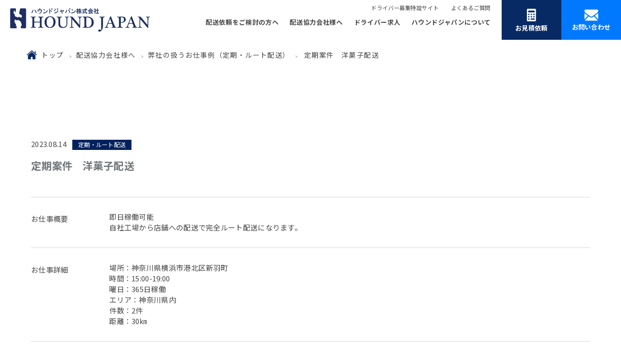

--- FILE ---
content_type: text/html; charset=UTF-8
request_url: https://hound-japan.com/work/work-6534/
body_size: 14581
content:
<!DOCTYPE html>
<html lang="ja" prefix="og: http://ogp.me/ns#">
<head>
<!-- Google Tag Manager -->
<script>(function(w,d,s,l,i){w[l]=w[l]||[];w[l].push({'gtm.start':
new Date().getTime(),event:'gtm.js'});var f=d.getElementsByTagName(s)[0],
j=d.createElement(s),dl=l!='dataLayer'?'&l='+l:'';j.async=true;j.src=
'https://www.googletagmanager.com/gtm.js?id='+i+dl;f.parentNode.insertBefore(j,f);
})(window,document,'script','dataLayer','GTM-W2Z8S5CM');</script>
<!-- End Google Tag Manager -->
<!-- Google tag (gtag.js) -->
<script async src="https://www.googletagmanager.com/gtag/js?id=G-ESWZYD13KL"></script>
<script>
  window.dataLayer = window.dataLayer || [];
  function gtag(){dataLayer.push(arguments);}
  gtag('js', new Date());

  gtag('config', 'G-ESWZYD13KL');
</script>
<meta charset="UTF-8">
<title>定期案件 洋菓子配送 - ハウンドジャパン株式会社ハウンドジャパン株式会社</title>
<meta name="description" content="軽貨物の配送ならハウンドジャパン株式会社にお任せください！東京都・神奈川県・千葉県・埼玉県エリアの配達ネットワークにより、お客様のお荷物を迅速にお届けいたします！">
<meta name="keywords" content="軽貨物,ドライバー,求人,募集,東京都,神奈川県,千葉県,埼玉県">
<meta name="viewport" content="width=device-width, initial-scale=1">
<link rel="stylesheet" media="all" href="https://hound-japan.com/wp2/wp-content/themes/hj-theme/css/themes/odometer-theme-default.css" />
<link rel="stylesheet" href="https://hound-japan.com/wp2/wp-content/themes/hj-theme/css/destyle.css">
<link rel="stylesheet" href="https://hound-japan.com/wp2/wp-content/themes/hj-theme/css/base.css?20260123-0049">
<link rel="stylesheet" href="https://hound-japan.com/wp2/wp-content/themes/hj-theme/css/interview.css">
<link rel="stylesheet" href="https://hound-japan.com/wp2/wp-content/themes/hj-theme/css/crosstalk.css">
<link rel="stylesheet" href="https://hound-japan.com/wp2/wp-content/themes/hj-theme/css/beginner.css">
<link rel="stylesheet" href="https://hound-japan.com/wp2/wp-content/themes/hj-theme/css/diversity.css">
<link rel="stylesheet" href="https://hound-japan.com/wp2/wp-content/themes/hj-theme/css/media.css">
<link rel="stylesheet" href="https://hound-japan.com/wp2/wp-content/themes/hj-theme/css/history.css">
<link rel="stylesheet" href="https://hound-japan.com/wp2/wp-content/themes/hj-theme/css/message.css">
<link rel="stylesheet" href="https://hound-japan.com/wp2/wp-content/themes/hj-theme/css/training-system.css">
<link rel="stylesheet" href="https://hound-japan.com/wp2/wp-content/themes/hj-theme/css/entrepreneurship-support.css">
<link rel="stylesheet" href="https://hound-japan.com/wp2/wp-content/themes/hj-theme/css/numbers.css">
<link rel="stylesheet" href="https://hound-japan.com/wp2/wp-content/themes/hj-theme/css/overview.css">
<link rel="stylesheet" href="https://hound-japan.com/wp2/wp-content/themes/hj-theme/css/article.css">
<link rel="stylesheet" href="https://hound-japan.com/wp2/wp-content/themes/hj-theme/css/tax-relation.css">
<link rel="stylesheet" href="https://hound-japan.com/wp2/wp-content/themes/hj-theme/css/column.css">
<link rel="stylesheet" href="https://hound-japan.com/wp2/wp-content/themes/hj-theme/css/blog.css">
<link rel="stylesheet" href="https://hound-japan.com/wp2/wp-content/themes/hj-theme/css/alignment-taxaccountant.css">
<link rel="stylesheet" href="https://hound-japan.com/wp2/wp-content/themes/hj-theme/css/incharge.css">
<link href="https://use.fontawesome.com/releases/v5.6.1/css/all.css" rel="stylesheet">

<!-- js 税理士連携サービスページ ここから -->

<!-- js 税理士連携サービスページ ここまで -->

<link rel="stylesheet" href="https://hound-japan.com/wp2/wp-content/themes/hj-theme/css/contents.css?20260123-0049">
<link rel="preconnect" href="https://fonts.googleapis.com">
<link rel="preconnect" href="https://fonts.gstatic.com" crossorigin>
<link href="https://fonts.googleapis.com/css2?family=Lato:wght@700&family=Noto+Sans+JP:wght@400;500;700&display=swap" rel="stylesheet">
<link rel="shortcut icon" href="https://hound-japan.com/wp2/wp-content/themes/hj-theme/favicon.ico" type="image/x-icon">

		<!-- All in One SEO 4.9.2 - aioseo.com -->
	<meta name="robots" content="max-image-preview:large" />
	<link rel="canonical" href="https://hound-japan.com/work/work-6534/" />
	<meta name="generator" content="All in One SEO (AIOSEO) 4.9.2" />
		<meta property="og:locale" content="ja_JP" />
		<meta property="og:site_name" content="ハウンドジャパン株式会社 -" />
		<meta property="og:type" content="article" />
		<meta property="og:title" content="定期案件 洋菓子配送 - ハウンドジャパン株式会社" />
		<meta property="og:url" content="https://hound-japan.com/work/work-6534/" />
		<meta property="og:image" content="https://hound-japan.com/wp2/wp-content/uploads/2024/02/hound_ogp.jpg" />
		<meta property="og:image:secure_url" content="https://hound-japan.com/wp2/wp-content/uploads/2024/02/hound_ogp.jpg" />
		<meta property="og:image:width" content="570" />
		<meta property="og:image:height" content="350" />
		<meta property="article:published_time" content="2023-08-14T13:21:33+09:00" />
		<meta property="article:modified_time" content="2023-08-14T13:21:33+09:00" />
		<meta property="article:publisher" content="https://www.facebook.com/houndjapan01" />
		<meta name="twitter:card" content="summary_large_image" />
		<meta name="twitter:site" content="@hound_japan" />
		<meta name="twitter:title" content="定期案件 洋菓子配送 - ハウンドジャパン株式会社" />
		<meta name="twitter:image" content="https://hound-japan.com/wp2/wp-content/uploads/2024/02/hound_ogp.jpg" />
		<script type="application/ld+json" class="aioseo-schema">
			{"@context":"https:\/\/schema.org","@graph":[{"@type":"BreadcrumbList","@id":"https:\/\/hound-japan.com\/work\/work-6534\/#breadcrumblist","itemListElement":[{"@type":"ListItem","@id":"https:\/\/hound-japan.com#listItem","position":1,"name":"\u5bb6","item":"https:\/\/hound-japan.com","nextItem":{"@type":"ListItem","@id":"https:\/\/hound-japan.com\/partner\/work\/#listItem","name":"\u5f0a\u793e\u306e\u6271\u3046\u304a\u4ed5\u4e8b\u4f8b"}},{"@type":"ListItem","@id":"https:\/\/hound-japan.com\/partner\/work\/#listItem","position":2,"name":"\u5f0a\u793e\u306e\u6271\u3046\u304a\u4ed5\u4e8b\u4f8b","item":"https:\/\/hound-japan.com\/partner\/work\/","nextItem":{"@type":"ListItem","@id":"https:\/\/hound-japan.com\/partner\/work\/root\/#listItem","name":"\u5b9a\u671f\u30fb\u30eb\u30fc\u30c8\u914d\u9001"},"previousItem":{"@type":"ListItem","@id":"https:\/\/hound-japan.com#listItem","name":"\u5bb6"}},{"@type":"ListItem","@id":"https:\/\/hound-japan.com\/partner\/work\/root\/#listItem","position":3,"name":"\u5b9a\u671f\u30fb\u30eb\u30fc\u30c8\u914d\u9001","item":"https:\/\/hound-japan.com\/partner\/work\/root\/","nextItem":{"@type":"ListItem","@id":"https:\/\/hound-japan.com\/work\/work-6534\/#listItem","name":"\u5b9a\u671f\u6848\u4ef6\u3000\u6d0b\u83d3\u5b50\u914d\u9001"},"previousItem":{"@type":"ListItem","@id":"https:\/\/hound-japan.com\/partner\/work\/#listItem","name":"\u5f0a\u793e\u306e\u6271\u3046\u304a\u4ed5\u4e8b\u4f8b"}},{"@type":"ListItem","@id":"https:\/\/hound-japan.com\/work\/work-6534\/#listItem","position":4,"name":"\u5b9a\u671f\u6848\u4ef6\u3000\u6d0b\u83d3\u5b50\u914d\u9001","previousItem":{"@type":"ListItem","@id":"https:\/\/hound-japan.com\/partner\/work\/root\/#listItem","name":"\u5b9a\u671f\u30fb\u30eb\u30fc\u30c8\u914d\u9001"}}]},{"@type":"Organization","@id":"https:\/\/hound-japan.com\/#organization","name":"\u30cf\u30a6\u30f3\u30c9\u30b8\u30e3\u30d1\u30f3\u682a\u5f0f\u4f1a\u793e","url":"https:\/\/hound-japan.com\/","telephone":"+81455941123","logo":{"@type":"ImageObject","url":"https:\/\/hound-japan.com\/wp2\/wp-content\/uploads\/2024\/02\/hound_logo_white.jpg","@id":"https:\/\/hound-japan.com\/work\/work-6534\/#organizationLogo","width":260,"height":167},"image":{"@id":"https:\/\/hound-japan.com\/work\/work-6534\/#organizationLogo"},"sameAs":["https:\/\/www.facebook.com\/houndjapan01","https:\/\/twitter.com\/hound_japan","https:\/\/www.instagram.com\/houndjapandrivers\/","https:\/\/www.tiktok.com\/@houndjapan","https:\/\/www.youtube.com\/channel\/UC8wvAbnizWr-B_89NLoOjMg"]},{"@type":"WebPage","@id":"https:\/\/hound-japan.com\/work\/work-6534\/#webpage","url":"https:\/\/hound-japan.com\/work\/work-6534\/","name":"\u5b9a\u671f\u6848\u4ef6 \u6d0b\u83d3\u5b50\u914d\u9001 - \u30cf\u30a6\u30f3\u30c9\u30b8\u30e3\u30d1\u30f3\u682a\u5f0f\u4f1a\u793e","inLanguage":"ja","isPartOf":{"@id":"https:\/\/hound-japan.com\/#website"},"breadcrumb":{"@id":"https:\/\/hound-japan.com\/work\/work-6534\/#breadcrumblist"},"datePublished":"2023-08-14T22:21:33+09:00","dateModified":"2023-08-14T22:21:33+09:00"},{"@type":"WebSite","@id":"https:\/\/hound-japan.com\/#website","url":"https:\/\/hound-japan.com\/","name":"\u30cf\u30a6\u30f3\u30c9\u30b8\u30e3\u30d1\u30f3\u682a\u5f0f\u4f1a\u793e","inLanguage":"ja","publisher":{"@id":"https:\/\/hound-japan.com\/#organization"}}]}
		</script>
		<!-- All in One SEO -->

<link rel="alternate" title="oEmbed (JSON)" type="application/json+oembed" href="https://hound-japan.com/wp-json/oembed/1.0/embed?url=https%3A%2F%2Fhound-japan.com%2Fwork%2Fwork-6534%2F" />
<link rel="alternate" title="oEmbed (XML)" type="text/xml+oembed" href="https://hound-japan.com/wp-json/oembed/1.0/embed?url=https%3A%2F%2Fhound-japan.com%2Fwork%2Fwork-6534%2F&#038;format=xml" />
		<!-- This site uses the Google Analytics by MonsterInsights plugin v9.11.1 - Using Analytics tracking - https://www.monsterinsights.com/ -->
		<!-- Note: MonsterInsights is not currently configured on this site. The site owner needs to authenticate with Google Analytics in the MonsterInsights settings panel. -->
					<!-- No tracking code set -->
				<!-- / Google Analytics by MonsterInsights -->
		<style id='wp-emoji-styles-inline-css' type='text/css'>

	img.wp-smiley, img.emoji {
		display: inline !important;
		border: none !important;
		box-shadow: none !important;
		height: 1em !important;
		width: 1em !important;
		margin: 0 0.07em !important;
		vertical-align: -0.1em !important;
		background: none !important;
		padding: 0 !important;
	}
/*# sourceURL=wp-emoji-styles-inline-css */
</style>
<style id='wp-block-library-inline-css' type='text/css'>
:root{--wp-block-synced-color:#7a00df;--wp-block-synced-color--rgb:122,0,223;--wp-bound-block-color:var(--wp-block-synced-color);--wp-editor-canvas-background:#ddd;--wp-admin-theme-color:#007cba;--wp-admin-theme-color--rgb:0,124,186;--wp-admin-theme-color-darker-10:#006ba1;--wp-admin-theme-color-darker-10--rgb:0,107,160.5;--wp-admin-theme-color-darker-20:#005a87;--wp-admin-theme-color-darker-20--rgb:0,90,135;--wp-admin-border-width-focus:2px}@media (min-resolution:192dpi){:root{--wp-admin-border-width-focus:1.5px}}.wp-element-button{cursor:pointer}:root .has-very-light-gray-background-color{background-color:#eee}:root .has-very-dark-gray-background-color{background-color:#313131}:root .has-very-light-gray-color{color:#eee}:root .has-very-dark-gray-color{color:#313131}:root .has-vivid-green-cyan-to-vivid-cyan-blue-gradient-background{background:linear-gradient(135deg,#00d084,#0693e3)}:root .has-purple-crush-gradient-background{background:linear-gradient(135deg,#34e2e4,#4721fb 50%,#ab1dfe)}:root .has-hazy-dawn-gradient-background{background:linear-gradient(135deg,#faaca8,#dad0ec)}:root .has-subdued-olive-gradient-background{background:linear-gradient(135deg,#fafae1,#67a671)}:root .has-atomic-cream-gradient-background{background:linear-gradient(135deg,#fdd79a,#004a59)}:root .has-nightshade-gradient-background{background:linear-gradient(135deg,#330968,#31cdcf)}:root .has-midnight-gradient-background{background:linear-gradient(135deg,#020381,#2874fc)}:root{--wp--preset--font-size--normal:16px;--wp--preset--font-size--huge:42px}.has-regular-font-size{font-size:1em}.has-larger-font-size{font-size:2.625em}.has-normal-font-size{font-size:var(--wp--preset--font-size--normal)}.has-huge-font-size{font-size:var(--wp--preset--font-size--huge)}.has-text-align-center{text-align:center}.has-text-align-left{text-align:left}.has-text-align-right{text-align:right}.has-fit-text{white-space:nowrap!important}#end-resizable-editor-section{display:none}.aligncenter{clear:both}.items-justified-left{justify-content:flex-start}.items-justified-center{justify-content:center}.items-justified-right{justify-content:flex-end}.items-justified-space-between{justify-content:space-between}.screen-reader-text{border:0;clip-path:inset(50%);height:1px;margin:-1px;overflow:hidden;padding:0;position:absolute;width:1px;word-wrap:normal!important}.screen-reader-text:focus{background-color:#ddd;clip-path:none;color:#444;display:block;font-size:1em;height:auto;left:5px;line-height:normal;padding:15px 23px 14px;text-decoration:none;top:5px;width:auto;z-index:100000}html :where(.has-border-color){border-style:solid}html :where([style*=border-top-color]){border-top-style:solid}html :where([style*=border-right-color]){border-right-style:solid}html :where([style*=border-bottom-color]){border-bottom-style:solid}html :where([style*=border-left-color]){border-left-style:solid}html :where([style*=border-width]){border-style:solid}html :where([style*=border-top-width]){border-top-style:solid}html :where([style*=border-right-width]){border-right-style:solid}html :where([style*=border-bottom-width]){border-bottom-style:solid}html :where([style*=border-left-width]){border-left-style:solid}html :where(img[class*=wp-image-]){height:auto;max-width:100%}:where(figure){margin:0 0 1em}html :where(.is-position-sticky){--wp-admin--admin-bar--position-offset:var(--wp-admin--admin-bar--height,0px)}@media screen and (max-width:600px){html :where(.is-position-sticky){--wp-admin--admin-bar--position-offset:0px}}

/*# sourceURL=wp-block-library-inline-css */
</style><style id='global-styles-inline-css' type='text/css'>
:root{--wp--preset--aspect-ratio--square: 1;--wp--preset--aspect-ratio--4-3: 4/3;--wp--preset--aspect-ratio--3-4: 3/4;--wp--preset--aspect-ratio--3-2: 3/2;--wp--preset--aspect-ratio--2-3: 2/3;--wp--preset--aspect-ratio--16-9: 16/9;--wp--preset--aspect-ratio--9-16: 9/16;--wp--preset--color--black: #000000;--wp--preset--color--cyan-bluish-gray: #abb8c3;--wp--preset--color--white: #ffffff;--wp--preset--color--pale-pink: #f78da7;--wp--preset--color--vivid-red: #cf2e2e;--wp--preset--color--luminous-vivid-orange: #ff6900;--wp--preset--color--luminous-vivid-amber: #fcb900;--wp--preset--color--light-green-cyan: #7bdcb5;--wp--preset--color--vivid-green-cyan: #00d084;--wp--preset--color--pale-cyan-blue: #8ed1fc;--wp--preset--color--vivid-cyan-blue: #0693e3;--wp--preset--color--vivid-purple: #9b51e0;--wp--preset--gradient--vivid-cyan-blue-to-vivid-purple: linear-gradient(135deg,rgb(6,147,227) 0%,rgb(155,81,224) 100%);--wp--preset--gradient--light-green-cyan-to-vivid-green-cyan: linear-gradient(135deg,rgb(122,220,180) 0%,rgb(0,208,130) 100%);--wp--preset--gradient--luminous-vivid-amber-to-luminous-vivid-orange: linear-gradient(135deg,rgb(252,185,0) 0%,rgb(255,105,0) 100%);--wp--preset--gradient--luminous-vivid-orange-to-vivid-red: linear-gradient(135deg,rgb(255,105,0) 0%,rgb(207,46,46) 100%);--wp--preset--gradient--very-light-gray-to-cyan-bluish-gray: linear-gradient(135deg,rgb(238,238,238) 0%,rgb(169,184,195) 100%);--wp--preset--gradient--cool-to-warm-spectrum: linear-gradient(135deg,rgb(74,234,220) 0%,rgb(151,120,209) 20%,rgb(207,42,186) 40%,rgb(238,44,130) 60%,rgb(251,105,98) 80%,rgb(254,248,76) 100%);--wp--preset--gradient--blush-light-purple: linear-gradient(135deg,rgb(255,206,236) 0%,rgb(152,150,240) 100%);--wp--preset--gradient--blush-bordeaux: linear-gradient(135deg,rgb(254,205,165) 0%,rgb(254,45,45) 50%,rgb(107,0,62) 100%);--wp--preset--gradient--luminous-dusk: linear-gradient(135deg,rgb(255,203,112) 0%,rgb(199,81,192) 50%,rgb(65,88,208) 100%);--wp--preset--gradient--pale-ocean: linear-gradient(135deg,rgb(255,245,203) 0%,rgb(182,227,212) 50%,rgb(51,167,181) 100%);--wp--preset--gradient--electric-grass: linear-gradient(135deg,rgb(202,248,128) 0%,rgb(113,206,126) 100%);--wp--preset--gradient--midnight: linear-gradient(135deg,rgb(2,3,129) 0%,rgb(40,116,252) 100%);--wp--preset--font-size--small: 13px;--wp--preset--font-size--medium: 20px;--wp--preset--font-size--large: 36px;--wp--preset--font-size--x-large: 42px;--wp--preset--spacing--20: 0.44rem;--wp--preset--spacing--30: 0.67rem;--wp--preset--spacing--40: 1rem;--wp--preset--spacing--50: 1.5rem;--wp--preset--spacing--60: 2.25rem;--wp--preset--spacing--70: 3.38rem;--wp--preset--spacing--80: 5.06rem;--wp--preset--shadow--natural: 6px 6px 9px rgba(0, 0, 0, 0.2);--wp--preset--shadow--deep: 12px 12px 50px rgba(0, 0, 0, 0.4);--wp--preset--shadow--sharp: 6px 6px 0px rgba(0, 0, 0, 0.2);--wp--preset--shadow--outlined: 6px 6px 0px -3px rgb(255, 255, 255), 6px 6px rgb(0, 0, 0);--wp--preset--shadow--crisp: 6px 6px 0px rgb(0, 0, 0);}:where(.is-layout-flex){gap: 0.5em;}:where(.is-layout-grid){gap: 0.5em;}body .is-layout-flex{display: flex;}.is-layout-flex{flex-wrap: wrap;align-items: center;}.is-layout-flex > :is(*, div){margin: 0;}body .is-layout-grid{display: grid;}.is-layout-grid > :is(*, div){margin: 0;}:where(.wp-block-columns.is-layout-flex){gap: 2em;}:where(.wp-block-columns.is-layout-grid){gap: 2em;}:where(.wp-block-post-template.is-layout-flex){gap: 1.25em;}:where(.wp-block-post-template.is-layout-grid){gap: 1.25em;}.has-black-color{color: var(--wp--preset--color--black) !important;}.has-cyan-bluish-gray-color{color: var(--wp--preset--color--cyan-bluish-gray) !important;}.has-white-color{color: var(--wp--preset--color--white) !important;}.has-pale-pink-color{color: var(--wp--preset--color--pale-pink) !important;}.has-vivid-red-color{color: var(--wp--preset--color--vivid-red) !important;}.has-luminous-vivid-orange-color{color: var(--wp--preset--color--luminous-vivid-orange) !important;}.has-luminous-vivid-amber-color{color: var(--wp--preset--color--luminous-vivid-amber) !important;}.has-light-green-cyan-color{color: var(--wp--preset--color--light-green-cyan) !important;}.has-vivid-green-cyan-color{color: var(--wp--preset--color--vivid-green-cyan) !important;}.has-pale-cyan-blue-color{color: var(--wp--preset--color--pale-cyan-blue) !important;}.has-vivid-cyan-blue-color{color: var(--wp--preset--color--vivid-cyan-blue) !important;}.has-vivid-purple-color{color: var(--wp--preset--color--vivid-purple) !important;}.has-black-background-color{background-color: var(--wp--preset--color--black) !important;}.has-cyan-bluish-gray-background-color{background-color: var(--wp--preset--color--cyan-bluish-gray) !important;}.has-white-background-color{background-color: var(--wp--preset--color--white) !important;}.has-pale-pink-background-color{background-color: var(--wp--preset--color--pale-pink) !important;}.has-vivid-red-background-color{background-color: var(--wp--preset--color--vivid-red) !important;}.has-luminous-vivid-orange-background-color{background-color: var(--wp--preset--color--luminous-vivid-orange) !important;}.has-luminous-vivid-amber-background-color{background-color: var(--wp--preset--color--luminous-vivid-amber) !important;}.has-light-green-cyan-background-color{background-color: var(--wp--preset--color--light-green-cyan) !important;}.has-vivid-green-cyan-background-color{background-color: var(--wp--preset--color--vivid-green-cyan) !important;}.has-pale-cyan-blue-background-color{background-color: var(--wp--preset--color--pale-cyan-blue) !important;}.has-vivid-cyan-blue-background-color{background-color: var(--wp--preset--color--vivid-cyan-blue) !important;}.has-vivid-purple-background-color{background-color: var(--wp--preset--color--vivid-purple) !important;}.has-black-border-color{border-color: var(--wp--preset--color--black) !important;}.has-cyan-bluish-gray-border-color{border-color: var(--wp--preset--color--cyan-bluish-gray) !important;}.has-white-border-color{border-color: var(--wp--preset--color--white) !important;}.has-pale-pink-border-color{border-color: var(--wp--preset--color--pale-pink) !important;}.has-vivid-red-border-color{border-color: var(--wp--preset--color--vivid-red) !important;}.has-luminous-vivid-orange-border-color{border-color: var(--wp--preset--color--luminous-vivid-orange) !important;}.has-luminous-vivid-amber-border-color{border-color: var(--wp--preset--color--luminous-vivid-amber) !important;}.has-light-green-cyan-border-color{border-color: var(--wp--preset--color--light-green-cyan) !important;}.has-vivid-green-cyan-border-color{border-color: var(--wp--preset--color--vivid-green-cyan) !important;}.has-pale-cyan-blue-border-color{border-color: var(--wp--preset--color--pale-cyan-blue) !important;}.has-vivid-cyan-blue-border-color{border-color: var(--wp--preset--color--vivid-cyan-blue) !important;}.has-vivid-purple-border-color{border-color: var(--wp--preset--color--vivid-purple) !important;}.has-vivid-cyan-blue-to-vivid-purple-gradient-background{background: var(--wp--preset--gradient--vivid-cyan-blue-to-vivid-purple) !important;}.has-light-green-cyan-to-vivid-green-cyan-gradient-background{background: var(--wp--preset--gradient--light-green-cyan-to-vivid-green-cyan) !important;}.has-luminous-vivid-amber-to-luminous-vivid-orange-gradient-background{background: var(--wp--preset--gradient--luminous-vivid-amber-to-luminous-vivid-orange) !important;}.has-luminous-vivid-orange-to-vivid-red-gradient-background{background: var(--wp--preset--gradient--luminous-vivid-orange-to-vivid-red) !important;}.has-very-light-gray-to-cyan-bluish-gray-gradient-background{background: var(--wp--preset--gradient--very-light-gray-to-cyan-bluish-gray) !important;}.has-cool-to-warm-spectrum-gradient-background{background: var(--wp--preset--gradient--cool-to-warm-spectrum) !important;}.has-blush-light-purple-gradient-background{background: var(--wp--preset--gradient--blush-light-purple) !important;}.has-blush-bordeaux-gradient-background{background: var(--wp--preset--gradient--blush-bordeaux) !important;}.has-luminous-dusk-gradient-background{background: var(--wp--preset--gradient--luminous-dusk) !important;}.has-pale-ocean-gradient-background{background: var(--wp--preset--gradient--pale-ocean) !important;}.has-electric-grass-gradient-background{background: var(--wp--preset--gradient--electric-grass) !important;}.has-midnight-gradient-background{background: var(--wp--preset--gradient--midnight) !important;}.has-small-font-size{font-size: var(--wp--preset--font-size--small) !important;}.has-medium-font-size{font-size: var(--wp--preset--font-size--medium) !important;}.has-large-font-size{font-size: var(--wp--preset--font-size--large) !important;}.has-x-large-font-size{font-size: var(--wp--preset--font-size--x-large) !important;}
/*# sourceURL=global-styles-inline-css */
</style>

<style id='classic-theme-styles-inline-css' type='text/css'>
/*! This file is auto-generated */
.wp-block-button__link{color:#fff;background-color:#32373c;border-radius:9999px;box-shadow:none;text-decoration:none;padding:calc(.667em + 2px) calc(1.333em + 2px);font-size:1.125em}.wp-block-file__button{background:#32373c;color:#fff;text-decoration:none}
/*# sourceURL=/wp-includes/css/classic-themes.min.css */
</style>
<link rel='stylesheet' id='SFSImainCss-css' href='https://hound-japan.com/wp2/wp-content/plugins/ultimate-social-media-icons/css/sfsi-style.css?ver=2.9.6' type='text/css' media='all' />
<link rel='stylesheet' id='add_style-css' href='https://hound-japan.com/wp2/wp-content/themes/hj-theme/css/add_style.css?ver=1.0.0' type='text/css' media='all' />
<script type="text/javascript" src="https://hound-japan.com/wp2/wp-includes/js/jquery/jquery.min.js?ver=3.7.1" id="jquery-core-js"></script>
<script type="text/javascript" src="https://hound-japan.com/wp2/wp-includes/js/jquery/jquery-migrate.min.js?ver=3.4.1" id="jquery-migrate-js"></script>
<link rel="https://api.w.org/" href="https://hound-japan.com/wp-json/" /><link rel="alternate" title="JSON" type="application/json" href="https://hound-japan.com/wp-json/wp/v2/work/6534" /><link rel="EditURI" type="application/rsd+xml" title="RSD" href="https://hound-japan.com/wp2/xmlrpc.php?rsd" />
<meta name="generator" content="WordPress 6.9" />
<link rel='shortlink' href='https://hound-japan.com/?p=6534' />
<meta name="follow.[base64]" content="QRHPDrqLCrSKk5LdNYlJ"/><meta name="redi-version" content="1.2.7" /></head>
<body class="wp-singular work-template-default single single-work postid-6534 wp-theme-hj-theme sfsi_actvite_theme_default" id="work-6534">
<!-- Google Tag Manager (noscript) -->
<noscript><iframe src="https://www.googletagmanager.com/ns.html?id=GTM-W2Z8S5CM"
height="0" width="0" style="display:none;visibility:hidden"></iframe></noscript>
<!-- End Google Tag Manager (noscript) -->
<header id="header">
	<div class="headerWrap">
		<p class="logo"><a href="https://hound-japan.com"><img src="https://hound-japan.com/wp2/wp-content/themes/hj-theme/images/logo.svg" alt="ハウンドジャパン株式会社"></a></p>
		<nav>
			<div class="drawer">
				<div class="Toggle">
				　　<span></span>
				　　<span></span>
				　　<span></span>
				</div>
			</div>
			<div class="menu">
				<div>
					<ul class="menu_pc_top">
						<li><a href="https://hound-japan.com/pickup/" target="_blank">ドライバー募集特設サイト</a></li>
						<li><a href="https://hound-japan.com/recruit/faq/">よくあるご質問</a></li>
					</ul>
					<ul class="menu_pc_main">
						<li class="nav-open"><a href="https://hound-japan.com/shipper/"><!-- 配送依頼をご検討の方へ -->配送依頼をご検討の方へ</a>
							<div class="menu_2nd nav-slide">
								<figure><img src="https://hound-japan.com/wp2/wp-content/themes/hj-theme/images/header_menu_01.jpg"></figure>
								<div>
									<p class="menu_2nd_category">配送依頼をご検討の方へ<span class="lato ls005 gray">FOR CUSTOMER</span></p>
									<ul class="menu_2nd_list">
										<li class="forsp"><a href="https://hound-japan.com/shipper/">配送依頼をご検討の方へ</a></li>
										<li><a href="https://hound-japan.com/shipper/kojin-lp/">個人のお客様へ</a></li>
										<li><a href="https://hound-japan.com/shipper/corporate-lp/">法人のお客様へ</a></li>
										<li><a href="https://hound-japan.com/shipper/feature/">ハウンドジャパンの特徴</a></li>
										<li><a href="https://hound-japan.com/shipper/business/">企業便</a></li>
										<li><a href="https://hound-japan.com/shipper/spot/">緊急スポット配送</a></li>
										<li><a href="https://hound-japan.com/shipper/root/">定期・ルート配送</a></li>
										<li><a href="https://hound-japan.com/shipper/hand/">ハンドキャリー便</a></li>
										<li><a href="https://hound-japan.com/shipper/proposal/">ハウンドジャパンの提案力</a></li>
<!-- 										<li><a href="https://hound-japan.com/shipper/case/">事例一覧</a></li>
										<li><a href="https://hound-japan.com/shipper/simulation/">かんたん見積シミュレーション</a></li>-->
										<li><a href="https://hound-japan.com/shipper/estimate/">お見積を依頼してみる</a></li>
									</ul>
								</div>
							</div>
						</li>
						<li class="nav-open"><a href="https://hound-japan.com/partner/">配送協力会社様へ</a>
							<div class="menu_2nd nav-slide">
								<figure><img src="https://hound-japan.com/wp2/wp-content/themes/hj-theme/images/header_menu_02.jpg"></figure>
								<div>
									<p class="menu_2nd_category">配送協力会社様へ<span class="lato ls005 gray">FOR PARTNER</span></p>
									<ul class="menu_2nd_list">
										<li class="forsp"><a href="https://hound-japan.com/partner/">配送協力会社様へ</a></li>
										<li><a href="https://hound-japan.com/partner/network/">ハウンドのネットワーク</a></li>
										<li><a href="https://hound-japan.com/job/">弊社の扱うお仕事例</a></li>
										<li><a href="https://hound-japan.com/cloud-contract/" target="_blank">クラウド契約管理</a></li>
<!-- 										<li><a href="https://hound-japan.com/partner/consulting/">コンサルティング</a></li> -->
										<li><a href="https://hound-japan.com/partner/questionnaire/">事前アンケート登録フォーム</a></li>
									</ul>
								</div>
							</div>
						</li>
						<li class="nav-open"><a href="https://hound-japan.com/recruit/">ドライバー求人</a>
							<div class="menu_2nd nav-slide">
								<figure><img src="https://hound-japan.com/wp2/wp-content/themes/hj-theme/images/header_menu_03.jpg"></figure>
								<div>
									<p class="menu_2nd_category">ドライバー求人<span class="lato ls005 gray">FOR DRIVER</span></p>
									<ul class="menu_2nd_list">
										<li class="forsp"><a href="https://hound-japan.com/recruit/">ドライバー求人</a></li>
 										<li><a href="https://hound-japan.com/recruit/beginner/">初めての方</a></li>
										<li><a href="https://hound-japan.com/recruit/experienced/">経験者</a></li>
										<li><a href="https://hound-japan.com/recruit/diversity/">ダイバーシティ</a></li>
										<li><a href="https://hound-japan.com/recruit/training-system/">研修制度</a></li>
										<li><a href="https://hound-japan.com/recruit/entrepreneurship-support/">起業支援</a></li>
										<li><a href="https://hound-japan.com/moveto/" target="_blank">上京支援</a></li>
<!-- 										<li><a href="https://hound-japan.com/recruit/job-rotation/">ジョブローテーション</a></li> -->
<!-- 										<li><a href="https://hound-japan.com/recruit/career/">キャリアについて</a></li> -->
										<li><a href="https://hound-japan.com/recruit/welfare/">福利厚生</a></li>
										<li><a href="https://hound-japan.com/recruit/beginner/incharge/">専任担当制</a></li>
 										<li><a href="https://hound-japan.com/alignment-taxaccountant/">税理士連携サービス</a></li>
										<li><a href="https://hound-japan.com/recruit/faq/">FAQ</a></li>
<!--										<li><a href="https://hound-japan.com/recruit/recruitmentmovie/">採用動画</a></li>-->
										<li><a href="https://hound-japan.com/recruit/driverlist/">ドライバー図鑑</a></li>
										<li><a href="https://hound-japan.com/recruit/medias/">メディア</a></li>
										<li><a href="https://hound-japan.com/recruit/interview/">インタビュー</a></li>
<!-- 										<li><a href="https://hound-japan.com/recruit/crosstalk/">クロストーク</a></li> -->
										<li><a href="https://hound-japan.com/recruit/requirements/">募集要項</a></li>
										<li><a href="https://hound-japan.com/job/">弊社の扱う仕事例</a></li>
										<li><a href="https://hound-japan.com/recruit/application/">採用応募フォーム</a></li>
									</ul>
								</div>
							</div>
						</li>
						<li class="nav-open"><a href="https://hound-japan.com/about/">ハウンドジャパンについて</a>
							<div class="menu_2nd nav-slide">
								<figure><img src="https://hound-japan.com/wp2/wp-content/themes/hj-theme/images/header_menu_04.jpg"></figure>
								<div>
									<p class="menu_2nd_category">ハウンドジャパンについて<span class="lato ls005 gray">ABOUT US</span></p>
									<ul class="menu_2nd_list sp_w60">
										<li class="forsp"><a href="https://hound-japan.com/about/">ハウンドジャパンについて</a></li>
										<li><a href="https://hound-japan.com/about/numbers/">数字でわかるハウンドジャパン</a></li>
<!-- 										<li><a href="https://hound-japan.com/driver/medias/">会社紹介動画</a></li> -->
										<li><a href="https://hound-japan.com/about/message/">統轄メッセージ</a></li>
										<li><a href="https://hound-japan.com/about/overview/">会社概要</a></li>
										<li><a href="https://hound-japan.com/about/history/">沿革</a></li>
<!-- 										<li><a href="https://hound-japan.com/about/landscape/">社内風景</a></li> -->
									</ul>
								</div>
							</div>
						</li>
						<li class="pro"><a href="https://hound-japan.com/topics/">お知らせ</a></li>
						<li class="pro"><a href="https://hound-japan.com/column/">配送コラム</a></li>
						<li class="pro"><a href="https://hound-japan.com/blog/">ブログ</a></li>
						<li class="nav-open pro"><a>ドライバー募集特設サイト</a>
							<div class="nav-slide">
								<ul>
									<li><a href="https://hound-japan.com/recruit/requirements/">軽貨物ドライバー募集</a></li>
									<li><a href="https://hound-japan.com/pickup/" target="_blank">募集特設サイト</a></li>
									<li><a href="https://hound-japan.com/recruit/faq/">よくあるご質問</a></li>
								</ul>
							</div>
						</li>
						<li class="pro"><a href="https://hound-japan.com/recruit/faq/">よくあるご質問</a></li>
						<li class="pro"><a href="https://hound-japan.com/shipper/estimate/">お見積り依頼</a></li>
						<li class="pro"><a href="https://hound-japan.com/contact/">お問い合わせ</a></li>
					</ul>
				</div>
				<div class="header_estimate"><a href="https://hound-japan.com/shipper/estimate/"><img src="https://hound-japan.com/wp2/wp-content/themes/hj-theme/images/header_estimate.png">お見積依頼</a></div>
								<div class="header_contact"><a href="https://hound-japan.com/contact/"><img src="https://hound-japan.com/wp2/wp-content/themes/hj-theme/images/header_contact.png">お問い合わせ</a></div>
			</div>
		</nav>
	</div>
</header>

<main id="contents">
	<section class="page_title flex_all aic">
		<h1 class="container"><span class="bold white ls008">定期案件　洋菓子配送</span></h1>
	</section>

	
	<section class="breadcrumb">
		<ul>
		<li><a href="https://hound-japan.com" >トップ</a></li>
		<li><a href="https://hound-japan.com/partner/" >配送協力会社様へ</a></li>
		<li><a href="https://hound-japan.com/partner/work/root/" >弊社の扱うお仕事例（定期・ルート配送）</a></li>
		<li class="p-breadcrumb__item c-breadcrumb__item">
			<span itemprop="name">定期案件　洋菓子配送</span>
			<meta itemprop="position" content="" />
		</li>
		</ul>
	</section>
	
	<section class="column_container">
		<div class="container">
											<div class="main_img">
									</div>
				<dl class="single-content">
					<dt>2023.08.14<span>定期・ルート配送</span></dt>
					<dd>
						<h2 class="top_h2">定期案件　洋菓子配送</h2>
						<div class="cont-inner flex_pcpro ais jcs flwWrap">
							<h3>お仕事概要</h3>
							<div>
								即日稼働可能<br />
自社工場から店舗への配送で完全ルート配送になります。							</div>
						</div>
						<div class="cont-inner flex_pcpro ais jcs flwWrap">
							<h3>お仕事詳細</h3>
							<div>
								場所：神奈川県横浜市港北区新羽町<br />
時間：15:00-19:00<br />
曜日：365日稼働<br />
エリア：神奈川県内<br />
件数：2件<br />
距離：30㎞							</div>
						</div>
						<div class="cont-inner flex_pcpro ais jcs flwWrap">
							<h3>金額</h3>
							<div>
								11000円<br />
残業代：1375円/1h～							</div>
						</div>
												<div class="cont-inner flex_pcpro ais jcs flwWrap">
							<h3>エントリー</h3>
							<div>
															</div>
							<!-- <div class="send">
								<a href="https://hound-japan.com/driver/entry/">エントリー</a>
							</div> -->
						</div>
						<div class="taC mt3">
							<a class="btn_04 bold fz20 ls01" href="https://hound-japan.com/partner/questionnaire/" target="_blank">エントリー</a>
						</div>
					</dd>
				</dl>
									</div>
	</section>
</main>

<footer id="footer">
	<section class="sns_recruit">
		<div class="container taC">
			<div class="sns_container">
				<a href="https://www.youtube.com/channel/UC8wvAbnizWr-B_89NLoOjMg" target="_blank"><img src="https://hound-japan.com/wp2/wp-content/themes/hj-theme/images/sns_y.png" alt="youtube"></a>
				<a href="https://page.line.me/605fldql" target="_blank"><img src="https://hound-japan.com/wp2/wp-content/themes/hj-theme/images/sns_l.png" alt="LINE"></a>
				<a href="https://www.facebook.com/houndjapan01" target="_blank"><img src="https://hound-japan.com/wp2/wp-content/themes/hj-theme/images/sns_f.png" alt="facebook"></a>
				<a href="https://www.instagram.com/houndjapandrivers/" target="_blank"><img src="https://hound-japan.com/wp2/wp-content/themes/hj-theme/images/sns_i.png" alt="instagram"></a>
				<a href="https://twitter.com/hound_japan" target="_blank"><img src="https://hound-japan.com/wp2/wp-content/themes/hj-theme/images/sns_t.png" alt="twitter"></a>
				<a href="https://www.tiktok.com/@houndjapan" target="_balnk"><img src="https://hound-japan.com/wp2/wp-content/themes/hj-theme/images/sns_tiktok.png" alt="tiktok"></a>
				<a href="https://note.com/hound_japan_note" target="_balnk"><img src="https://hound-japan.com/wp2/wp-content/themes/hj-theme/images/sns_note.png" alt="note"></a>
			</div>
			
			<div class="subfoot">
			<p class="fz15 gray lato ls01 pd05">RECOMMEND</p>
			<h2 class="fz30 lh14 ls01">ドライバーお役立ち情報</h2>
			
			<div class="flex_pcpro btn_03_container" style="justify-content: center;gap: 30px;">
<!--				<a href="https://hound-japan.com/moveto/" target="_blank" class="btn_03"><img src="https://hound-japan.com/wp2/wp-content/themes/hj-theme/images/moveto_banner.jpg"></a>-->
				<a href="https://page.line.me/605fldql" target="_blank" class="btn_03"><img src="https://hound-japan.com/wp2/wp-content/themes/hj-theme/images/foot_line.jpg" alt="ハウンドジャパン公式LINEアカウント"></a>
				<a href="https://hound-japan.com/driver/faq/" class="btn_03"><span class="btn_03c"><span>軽貨物ドライバー<br>よくあるご質問</span><img src="https://hound-japan.com/wp2/wp-content/themes/hj-theme/images/icon_03.png"></span></a>
			</div>
			</div>				
		</div>
	</section>
	<div class="bg_blue taC"><div class="page-top"></div></div>
	<div class="container pc footer_pc">
		<nav class="flex">
			<div>
				<p class="footer_logo"><img src="https://hound-japan.com/wp2/wp-content/themes/hj-theme/images/logo.svg" alt="ハウンドジャパン株式会社"></p>
				<p class="fz14 lh18 pd0">ハウンドジャパン株式会社<br>
				<b>[本社]</b><br>
				神奈川県横浜市都筑区北山田1-10-5<br>ヴィド・カンパーニュ港北<br>ル・ソレイユ2F-18<br><br>
				<b>[横浜第二営業所]</b><br>
				神奈川県横浜市都筑区北山田2丁目2-14</p>
			</div>
			<ul class="footer_nav">
				<li class="top mb1"><a href="https://hound-japan.com/shipper/">配送依頼をご検討の方へ</a></li>
				<li><a href="https://hound-japan.com/shipper/kojin-lp/">個人のお客様へ</a></li>
				<li><a href="https://hound-japan.com/shipper/corporate-lp/">法人のお客様へ</a></li>
				<li><a href="https://hound-japan.com/shipper/feature/">ハウンドジャパンの特徴</a></li>
				<li><a href="https://hound-japan.com/shipper/business/">企業便</a></li>
				<li><a href="https://hound-japan.com/shipper/spot/">緊急スポット配送</a></li>
				<li><a href="https://hound-japan.com/shipper/root/">定期・ルート配送</a></li>
				<li><a href="https://hound-japan.com/shipper/hand/">ハンドキャリー便</a></li>
				<li><a href="https://hound-japan.com/shipper/proposal/">ハウンドジャパンの提案力</a></li>
<!-- 				<li><a href="https://hound-japan.com/shipper/case/">事例一覧</a></li>
				<li><a href="https://hound-japan.com/shipper/simulation/">かんたん見積シミュレーション</a></li>-->
				<li><a href="https://hound-japan.com/shipper/estimate/">お見積依頼</a></li>
			</ul>
			<ul class="footer_nav">
				<li class="top mb1"><a href="https://hound-japan.com/partner/">配送協力会社様へ</a></li>
				<li><a href="https://hound-japan.com/partner/network/">ハウンドのネットワーク</a></li>
				<li><a href="https://hound-japan.com/job/">弊社の扱うお仕事例</a></li>
<!-- 				<li><a href="https://hound-japan.com/partner/work/">弊社の扱うお仕事例</a></li> -->
<!-- 				<li><a href="https://hound-japan.com/partner/consulting/">コンサルティング</a></li> -->
				<li><a href="https://hound-japan.com/partner/questionnaire/">事前アンケート登録フォーム</a></li>
			</ul>
			<ul class="footer_nav">
				<li class="top mb1"><a href="https://hound-japan.com/recruit/">ドライバー求人</a></li>
				<li><a href="https://hound-japan.com/recruit/beginner/">初めての方</a></li>
				<li><a href="https://hound-japan.com/recruit/experienced/">経験者</a></li>
				<li><a href="https://hound-japan.com/recruit/diversity/">ダイバーシティ</a></li>
				<li><a href="https://hound-japan.com/recruit/training-system/">研修制度</a></li>
				<li><a href="https://hound-japan.com/recruit/entrepreneurship-support/">起業支援</a></li>
<!-- 				<li><a href="https://hound-japan.com/recruit/job-rotation/">ジョブローテーション</a></li> -->
<!-- 				<li><a href="https://hound-japan.com/recruit/career/">キャリアについて</a></li> -->
				<li><a href="https://hound-japan.com/recruit/welfare/">福利厚生</a></li>
				<li><a href="https://hound-japan.com/recruit/beginner/incharge/">専任担当制</a></li>
				<li><a href="https://hound-japan.com/alignment-taxaccountant/">税理士連携サービス</a></li>
<!-- 				<li><a href="https://hound-japan.com/recruit/environment/">働く環境</a></li> -->
				<li><a href="https://hound-japan.com/recruit/faq/">FAQ</a></li>
<!-- 				<li><a href="https://hound-japan.com/recruit/recruitmentmovie/">採用動画</a></li> -->
				<li><a href="https://hound-japan.com/recruit/driverlist/">ドライバー図鑑</a></li>
				<li><a href="https://hound-japan.com/recruit/medias/">メディア</a></li>
				<li><a href="https://hound-japan.com/recruit/interview/">インタビュー</a></li>
<!-- 				<li><a href="https://hound-japan.com/recruit/interview/crosstalk/">クロストーク</a></li> -->
				<li><a href="https://hound-japan.com/recruit/requirements/">募集要項</a></li>
				<li><a href="https://hound-japan.com/recruit/application/">採用応募フォーム</a></li>
			</ul>
			<ul class="footer_nav">
				<li class="top mb1"><a href="https://hound-japan.com/about/">ハウンドジャパンについて</a></li>
				<li><a href="https://hound-japan.com/about/numbers/">数字でわかるハウンドジャパン</a></li>
<!-- 				<li><a href="https://hound-japan.com/driver/medias/">会社紹介動画</a></li> -->
				<li><a href="https://hound-japan.com/about/message/">統轄メッセージ</a></li>
				<li><a href="https://hound-japan.com/about/overview/">会社概要</a></li>
				<li><a href="https://hound-japan.com/about/history/">沿革</a></li>
<!-- 				<li class="mb1"><a href="https://hound-japan.com/about/landscape/">社内風景</a></li> -->

				<li class="top other"><a href="https://hound-japan.com/topics/">お知らせ</a></li>
				<li class="top"><a href="https://hound-japan.com/column/">配送コラム</a></li>
				<li class="top"><a href="https://hound-japan.com/blog/">ブログ</a></li>
				<li class="top"><a href="https://hound-japan.com/accident-form0/">事故報告フォーム</a></li>
				<li class="top"><a href="https://hound-japan.com/trouble-report/">トラブル報告フォーム</a></li>
				<li class="top"><a href="https://hound-japan.com/privacypolicy/">プライバシーポリシー</a></li>
				<li class="top"><a href="https://hound-japan.com/sitemap/">サイトマップ</a></li>
			</ul>
		</nav>
	</div>
	<div class="pro footer_pro taC">
		<p class="footer_logo"><img src="https://hound-japan.com/wp2/wp-content/themes/hj-theme/images/logo.svg" alt="ハウンドジャパン株式会社"></p>
		<ul class="footer_nav flex_all flwWrap">
			<li><a href="https://hound-japan.com/shipper/">配送を依頼する個人・法人様へ</a></li>
			<li><a href="https://hound-japan.com/partner/">配送協力会社様へ</a></li>
			<li><a href="https://hound-japan.com/recruit/">ドライバー求人</a></li>
			<li><a href="https://hound-japan.com/about/">ハウンドジャパンについて</a></li>
			<li><a href="https://hound-japan.com/topics/">お知らせ</a></li>
			<li><a href="https://hound-japan.com/column/">配送コラム</a></li>
			<li><a href="https://hound-japan.com/blog/">ブログ</a></li><!--
			<li><a href="https://hound-japan.com/accident-form0/">事故報告フォーム</a></li>
			<li><a href="https://hound-japan.com/trouble-report/">トラブル報告フォーム</a></li>-->

		</ul>
		<div class="footer_sns">
			<a href="https://www.youtube.com/channel/UC8wvAbnizWr-B_89NLoOjMg" target="_blank"><img src="https://hound-japan.com/wp2/wp-content/themes/hj-theme/images/sns_y.png" alt="youtube"></a>
			<a href="https://page.line.me/605fldql" target="_blank"><img src="https://hound-japan.com/wp2/wp-content/themes/hj-theme/images/sns_l.png" alt="LINE"></a>
			<a href="https://www.facebook.com/houndjapan01" target="_blank"><img src="https://hound-japan.com/wp2/wp-content/themes/hj-theme/images/sns_f.png" alt="facebook"></a>
			<a href="https://www.instagram.com/houndjapandrivers/" target="_blank"><img src="https://hound-japan.com/wp2/wp-content/themes/hj-theme/images/sns_i.png" alt="instagram"></a>
			<a href="https://twitter.com/hound_japan" target="_blank"><img src="https://hound-japan.com/wp2/wp-content/themes/hj-theme/images/sns_t.png" alt="twitter"></a>
			<a href="https://www.tiktok.com/@houndjapan" target="_balnk"><img src="https://hound-japan.com/wp2/wp-content/themes/hj-theme/images/sns_tiktok.png" alt="tiktok"></a>
			<a href="https://note.com/hound_japan_note" target="_balnk"><img src="https://hound-japan.com/wp2/wp-content/themes/hj-theme/images/sns_note.png" alt="note"></a>
		</div>
		<div class="fixed_btn flex_all">
<div class="footer_estimate "><a href="https://hound-japan.com/shipper/estimate/"><img src="https://hound-japan.com/wp2/wp-content/themes/hj-theme/images/header_estimate.png"><span class="taL">見積依頼</span></a></div>
			<div class="footer_contact "><a href="https://hound-japan.com/contact/"><img src="https://hound-japan.com/wp2/wp-content/themes/hj-theme/images/header_contact.png">お問い合わせ</a></div>
		</div>
	</div>
	<p class="fz14 white bg_dgray taC copyright lh16"><!---->Copyright &copy; Hound Japan Co.,Ltd. All Rights Reserved.</p>
</footer>


<span></span>

<script type="speculationrules">
{"prefetch":[{"source":"document","where":{"and":[{"href_matches":"/*"},{"not":{"href_matches":["/wp2/wp-*.php","/wp2/wp-admin/*","/wp2/wp-content/uploads/*","/wp2/wp-content/*","/wp2/wp-content/plugins/*","/wp2/wp-content/themes/hj-theme/*","/*\\?(.+)"]}},{"not":{"selector_matches":"a[rel~=\"nofollow\"]"}},{"not":{"selector_matches":".no-prefetch, .no-prefetch a"}}]},"eagerness":"conservative"}]}
</script>
                <!--facebook like and share js -->
                <div id="fb-root"></div>
                <script>
                    (function(d, s, id) {
                        var js, fjs = d.getElementsByTagName(s)[0];
                        if (d.getElementById(id)) return;
                        js = d.createElement(s);
                        js.id = id;
                        js.src = "https://connect.facebook.net/en_US/sdk.js#xfbml=1&version=v3.2";
                        fjs.parentNode.insertBefore(js, fjs);
                    }(document, 'script', 'facebook-jssdk'));
                </script>
                <script>
window.addEventListener('sfsi_functions_loaded', function() {
    if (typeof sfsi_responsive_toggle == 'function') {
        sfsi_responsive_toggle(0);
        // console.log('sfsi_responsive_toggle');

    }
})
</script>
    <script>
        window.addEventListener('sfsi_functions_loaded', function () {
            if (typeof sfsi_plugin_version == 'function') {
                sfsi_plugin_version(2.77);
            }
        });

        function sfsi_processfurther(ref) {
            var feed_id = '[base64]';
            var feedtype = 8;
            var email = jQuery(ref).find('input[name="email"]').val();
            var filter = /^(([^<>()[\]\\.,;:\s@\"]+(\.[^<>()[\]\\.,;:\s@\"]+)*)|(\".+\"))@((\[[0-9]{1,3}\.[0-9]{1,3}\.[0-9]{1,3}\.[0-9]{1,3}\])|(([a-zA-Z\-0-9]+\.)+[a-zA-Z]{2,}))$/;
            if ((email != "Enter your email") && (filter.test(email))) {
                if (feedtype == "8") {
                    var url = "https://api.follow.it/subscription-form/" + feed_id + "/" + feedtype;
                    window.open(url, "popupwindow", "scrollbars=yes,width=1080,height=760");
                    return true;
                }
            } else {
                alert("Please enter email address");
                jQuery(ref).find('input[name="email"]').focus();
                return false;
            }
        }
    </script>
    <style type="text/css" aria-selected="true">
        .sfsi_subscribe_Popinner {
             width: 100% !important;

            height: auto !important;

         padding: 18px 0px !important;

            background-color: #ffffff !important;
        }

        .sfsi_subscribe_Popinner form {
            margin: 0 20px !important;
        }

        .sfsi_subscribe_Popinner h5 {
            font-family: Helvetica,Arial,sans-serif !important;

             font-weight: bold !important;   color:#000000 !important; font-size: 16px !important;   text-align:center !important; margin: 0 0 10px !important;
            padding: 0 !important;
        }

        .sfsi_subscription_form_field {
            margin: 5px 0 !important;
            width: 100% !important;
            display: inline-flex;
            display: -webkit-inline-flex;
        }

        .sfsi_subscription_form_field input {
            width: 100% !important;
            padding: 10px 0px !important;
        }

        .sfsi_subscribe_Popinner input[type=email] {
         font-family: Helvetica,Arial,sans-serif !important;   font-style:normal !important;   font-size:14px !important; text-align: center !important;        }

        .sfsi_subscribe_Popinner input[type=email]::-webkit-input-placeholder {

         font-family: Helvetica,Arial,sans-serif !important;   font-style:normal !important;  font-size: 14px !important;   text-align:center !important;        }

        .sfsi_subscribe_Popinner input[type=email]:-moz-placeholder {
            /* Firefox 18- */
         font-family: Helvetica,Arial,sans-serif !important;   font-style:normal !important;   font-size: 14px !important;   text-align:center !important;
        }

        .sfsi_subscribe_Popinner input[type=email]::-moz-placeholder {
            /* Firefox 19+ */
         font-family: Helvetica,Arial,sans-serif !important;   font-style: normal !important;
              font-size: 14px !important;   text-align:center !important;        }

        .sfsi_subscribe_Popinner input[type=email]:-ms-input-placeholder {

            font-family: Helvetica,Arial,sans-serif !important;  font-style:normal !important;   font-size:14px !important;
         text-align: center !important;        }

        .sfsi_subscribe_Popinner input[type=submit] {

         font-family: Helvetica,Arial,sans-serif !important;   font-weight: bold !important;   color:#000000 !important; font-size: 16px !important;   text-align:center !important; background-color: #dedede !important;        }

                .sfsi_shortcode_container {
            float: left;
        }

        .sfsi_shortcode_container .norm_row .sfsi_wDiv {
            position: relative !important;
        }

        .sfsi_shortcode_container .sfsi_holders {
            display: none;
        }

            </style>

    <script type="module"  src="https://hound-japan.com/wp2/wp-content/plugins/all-in-one-seo-pack/dist/Lite/assets/table-of-contents.95d0dfce.js?ver=4.9.2" id="aioseo/js/src/vue/standalone/blocks/table-of-contents/frontend.js-js"></script>
<script type="text/javascript" src="https://hound-japan.com/wp2/wp-includes/js/jquery/ui/core.min.js?ver=1.13.3" id="jquery-ui-core-js"></script>
<script type="text/javascript" src="https://hound-japan.com/wp2/wp-content/plugins/ultimate-social-media-icons/js/shuffle/modernizr.custom.min.js?ver=6.9" id="SFSIjqueryModernizr-js"></script>
<script type="text/javascript" src="https://hound-japan.com/wp2/wp-content/plugins/ultimate-social-media-icons/js/shuffle/jquery.shuffle.min.js?ver=6.9" id="SFSIjqueryShuffle-js"></script>
<script type="text/javascript" src="https://hound-japan.com/wp2/wp-content/plugins/ultimate-social-media-icons/js/shuffle/random-shuffle-min.js?ver=6.9" id="SFSIjqueryrandom-shuffle-js"></script>
<script type="text/javascript" id="SFSICustomJs-js-extra">
/* <![CDATA[ */
var sfsi_icon_ajax_object = {"nonce":"401d85eb07","ajax_url":"https://hound-japan.com/wp2/wp-admin/admin-ajax.php","plugin_url":"https://hound-japan.com/wp2/wp-content/plugins/ultimate-social-media-icons/"};
//# sourceURL=SFSICustomJs-js-extra
/* ]]> */
</script>
<script type="text/javascript" src="https://hound-japan.com/wp2/wp-content/plugins/ultimate-social-media-icons/js/custom.js?ver=2.9.6" id="SFSICustomJs-js"></script>
<script id="wp-emoji-settings" type="application/json">
{"baseUrl":"https://s.w.org/images/core/emoji/17.0.2/72x72/","ext":".png","svgUrl":"https://s.w.org/images/core/emoji/17.0.2/svg/","svgExt":".svg","source":{"concatemoji":"https://hound-japan.com/wp2/wp-includes/js/wp-emoji-release.min.js?ver=6.9"}}
</script>
<script type="module">
/* <![CDATA[ */
/*! This file is auto-generated */
const a=JSON.parse(document.getElementById("wp-emoji-settings").textContent),o=(window._wpemojiSettings=a,"wpEmojiSettingsSupports"),s=["flag","emoji"];function i(e){try{var t={supportTests:e,timestamp:(new Date).valueOf()};sessionStorage.setItem(o,JSON.stringify(t))}catch(e){}}function c(e,t,n){e.clearRect(0,0,e.canvas.width,e.canvas.height),e.fillText(t,0,0);t=new Uint32Array(e.getImageData(0,0,e.canvas.width,e.canvas.height).data);e.clearRect(0,0,e.canvas.width,e.canvas.height),e.fillText(n,0,0);const a=new Uint32Array(e.getImageData(0,0,e.canvas.width,e.canvas.height).data);return t.every((e,t)=>e===a[t])}function p(e,t){e.clearRect(0,0,e.canvas.width,e.canvas.height),e.fillText(t,0,0);var n=e.getImageData(16,16,1,1);for(let e=0;e<n.data.length;e++)if(0!==n.data[e])return!1;return!0}function u(e,t,n,a){switch(t){case"flag":return n(e,"\ud83c\udff3\ufe0f\u200d\u26a7\ufe0f","\ud83c\udff3\ufe0f\u200b\u26a7\ufe0f")?!1:!n(e,"\ud83c\udde8\ud83c\uddf6","\ud83c\udde8\u200b\ud83c\uddf6")&&!n(e,"\ud83c\udff4\udb40\udc67\udb40\udc62\udb40\udc65\udb40\udc6e\udb40\udc67\udb40\udc7f","\ud83c\udff4\u200b\udb40\udc67\u200b\udb40\udc62\u200b\udb40\udc65\u200b\udb40\udc6e\u200b\udb40\udc67\u200b\udb40\udc7f");case"emoji":return!a(e,"\ud83e\u1fac8")}return!1}function f(e,t,n,a){let r;const o=(r="undefined"!=typeof WorkerGlobalScope&&self instanceof WorkerGlobalScope?new OffscreenCanvas(300,150):document.createElement("canvas")).getContext("2d",{willReadFrequently:!0}),s=(o.textBaseline="top",o.font="600 32px Arial",{});return e.forEach(e=>{s[e]=t(o,e,n,a)}),s}function r(e){var t=document.createElement("script");t.src=e,t.defer=!0,document.head.appendChild(t)}a.supports={everything:!0,everythingExceptFlag:!0},new Promise(t=>{let n=function(){try{var e=JSON.parse(sessionStorage.getItem(o));if("object"==typeof e&&"number"==typeof e.timestamp&&(new Date).valueOf()<e.timestamp+604800&&"object"==typeof e.supportTests)return e.supportTests}catch(e){}return null}();if(!n){if("undefined"!=typeof Worker&&"undefined"!=typeof OffscreenCanvas&&"undefined"!=typeof URL&&URL.createObjectURL&&"undefined"!=typeof Blob)try{var e="postMessage("+f.toString()+"("+[JSON.stringify(s),u.toString(),c.toString(),p.toString()].join(",")+"));",a=new Blob([e],{type:"text/javascript"});const r=new Worker(URL.createObjectURL(a),{name:"wpTestEmojiSupports"});return void(r.onmessage=e=>{i(n=e.data),r.terminate(),t(n)})}catch(e){}i(n=f(s,u,c,p))}t(n)}).then(e=>{for(const n in e)a.supports[n]=e[n],a.supports.everything=a.supports.everything&&a.supports[n],"flag"!==n&&(a.supports.everythingExceptFlag=a.supports.everythingExceptFlag&&a.supports[n]);var t;a.supports.everythingExceptFlag=a.supports.everythingExceptFlag&&!a.supports.flag,a.supports.everything||((t=a.source||{}).concatemoji?r(t.concatemoji):t.wpemoji&&t.twemoji&&(r(t.twemoji),r(t.wpemoji)))});
//# sourceURL=https://hound-japan.com/wp2/wp-includes/js/wp-emoji-loader.min.js
/* ]]> */
</script>

<!-- CSS -->
<link rel="stylesheet" href="//cdn.jsdelivr.net/npm/modal-video@2.4.2/css/modal-video.min.css" />
<!-- jQuery -->
<script type="text/javascript" src="//cdn.jsdelivr.net/npm/jquery@3.5.1/dist/jquery.min.js"></script>
<script type="text/javascript" src="//cdn.jsdelivr.net/npm/modal-video@2.4.2/js/jquery-modal-video.min.js"></script>
<script src="https://hound-japan.com/wp2/wp-content/themes/hj-theme/js/common.js?20260123-0049"></script>
<script src="https://cdnjs.cloudflare.com/ajax/libs/bxslider/4.2.15/jquery.bxslider.min.js"></script>
<script src="https://hound-japan.com/wp2/wp-content/themes/hj-theme/js/training-movie.js"></script>
<!-- 起業支援 スライダー ここから -->
<link rel="stylesheet" type="text/css" href="//cdn.jsdelivr.net/npm/slick-carousel@1.8.1/slick/slick.css"/>
<script type="text/javascript" src="//cdn.jsdelivr.net/npm/slick-carousel@1.8.1/slick/slick.min.js"></script>
<script src="https://hound-japan.com/wp2/wp-content/themes/hj-theme/js/slider.js"></script>
<!-- 起業支援 スライダー ここまで -->
<!-- 数字で見る カウントアップ ここから -->
<script src="https://hound-japan.com/wp2/wp-content/themes/hj-theme/js/jquery.matchHeight-min.js"></script>
<script src="https://hound-japan.com/wp2/wp-content/themes/hj-theme/js/count.js"></script>
<script src="https://hound-japan.com/wp2/wp-content/themes/hj-theme/js/odometer.min.js"></script>
<!-- 数字で見る カウントアップ ここまで -->

<script type="text/javascript" src="https://hound-japan.com/wp/wp-includes/js/jquery/ui/core.min.js"></script>
<script type="text/javascript" src="https://hound-japan.com/wp/wp-includes/js/jquery/ui/datepicker.min.js"></script>
<script>
jQuery( function($) {
  $(function() {
     $('[name="method"]:radio').change( function() {
         var result = $("input[name='method']:checked").val(); 
         if(result === '定期'){
                $('.open-a').css('display','revert');
                $('.open-b').css('display','none');
         } else if (result === 'スポット') {
                $('.open-a').css('display','none');
                $('.open-b').css('display','revert');
         }
     }).trigger('change');
     var area = ($('.mw_wp_form_confirm .check-area').html());
     if(area.indexOf('定期') != -1) {
        $('.open-a').css('display','revert');
     }
     if(area.indexOf('スポット') != -1) {
        $('.open-b').css('display','revert');
     }
  });
});
</script>

<!-- js 税理士連携サービスページ ここから -->
<link rel="stylesheet" href="https://hound-japan.com/wp2/wp-content/themes/hj-theme/js/alignment-taxaccountant/libs/slick/slick.css">
<link rel="stylesheet" href="https://hound-japan.com/wp2/wp-content/themes/hj-theme/js/alignment-taxaccountant/libs/magnific/magnific-popup.css">
<script src="https://hound-japan.com/wp2/wp-content/themes/hj-theme/js/alignment-taxaccountant/libs/slick/slick.min.js"></script>
<script src="https://hound-japan.com/wp2/wp-content/themes/hj-theme/js/alignment-taxaccountant/libs/magnific/jquery.magnific-popup.min.js"></script>
<script src="https://hound-japan.com/wp2/wp-content/themes/hj-theme/js/alignment-taxaccountant/libs/my.pack.js"></script>
<script src="https://hound-japan.com/wp2/wp-content/themes/hj-theme/js/alignment-taxaccountant/script.js"></script>
<script>
	(function($) {
		$(function(){

			// case
			$('.sct_case .box').each(function(idx,elm) {
				var $pp_box = $(elm).find('.pp_box');
				var $bx_tag = $(elm).find('.bx_tag');
				var $bx_ttl = $(elm).find('.bx_ttl');
				$('<h4 class="pp_ttl"></h4>').html($bx_ttl.html()).prependTo($pp_box);
				$('<div class="pp_tag"></div>').html($bx_tag.html()).prependTo($pp_box);
				$('<div class="mfp-close">×</div>').appendTo($pp_box);
			})
			$('.inline-link').magnificPopup({
   				type:'inline'
			});

			// about
			$('.about_lst dt').on('click',function(){
				const $faq_dl = $(this).parents('dl');
				$(this).next().slideToggle('fast');
				if($(this).next().height() < 3) {
					$faq_dl.removeClass('close');
				} else {
					$faq_dl.addClass('close');
				}
			});
			$('.about_lst .close dt').next().hide();

		});
	})(jQuery);
</script>
<!-- js 税理士連携サービスページ ここまで -->

<!-- モーダル -->
<script>
// モーダルウィンドウを開く
$('.js-modal-open').on('click', function(){
  var target = $(this).data('target');
  var modal = document.getElementById(target);
  scrollPosition = $(window).scrollTop();

  $('body').addClass('fixed').css({'top': -scrollPosition});
  $(modal).fadeIn();
  return false;
});

// モーダルウィンドウを閉じる
$('.js-modal-close').on('click', function(){
  $('body').removeClass('fixed');
  window.scrollTo( 0 , scrollPosition );
  $('.js-modal').fadeOut();
  return false;
});
</script>



<script>
$('.js-modal-button').modalVideo({
	channel: 'youtube', // Vimeoの場合は vimeo
	youtube: {
		autoplay: 1, // 自動再生しない デフォルト = 1
		mute: 1,
		rel: 0, // 関連動画の指定 デフォルト = 0（チャンネルの関連動画を表示）
		controls: 1, // コントローラーを表示しない デフォルト = 1
		loop: 1 // ループさせる　デフォルト= 0
	},
});
$(function () {
  $('#int_slide').slick({
    autoplay: true, // 自動でスクロール
    autoplaySpeed: 1500, // 自動再生のスライド切り替えまでの時間を設定
    arrows: false, // 前・次のボタンを表示する
    dots: false, // ドットナビゲーションを表示する
    cssEase: "ease-out", // スライドの流れ方を等速に設定
    appendDots: $('.dots-2'), // ドットナビゲーションの生成位置を変更
    speed: 1000, // スライドさせるスピード（ミリ秒）
    slidesToShow: 1, // 表示させるスライド数
    centerMode: true, // slidesToShowが奇数のとき、現在のスライドを中央に表示する
    variableWidth: false, // スライド幅の自動計算を無効化
  });
});
</script>

<script>
$(function(){
$("#acMenu dt").on("click", function() {
$(this).next().slideToggle();
});
});
</script>
<script type="text/javascript">
$(".acdt").click(function(){
  $(this).toggleClass("active");
});
</script>




</body>
</html>

--- FILE ---
content_type: text/css
request_url: https://hound-japan.com/wp2/wp-content/themes/hj-theme/css/base.css?20260123-0049
body_size: 9099
content:
@charset "UTF-8";

/* !Base -------------------------------------------------------------- */
a {	color: #464646; text-decoration: none; }
a:visited,
a:hover,
a:active,
a:focus { text-decoration: none;}
html {
	font-size: 62.5%; overflow-y: scroll;
	scroll-behavior: smooth;
}
body {
	font-size: 16px;
	font-family: "Noto Sans JP", "游ゴシック体", YuGothic, "游ゴシック", "Yu Gothic", "メイリオ", "Hiragino Kaku Gothic ProN", "Hiragino Sans", sans-serif;
	letter-spacing: 0.02em;
	font-weight: 400;
	-webkit-text-size-adjust: 100%;
	line-height: 2;
	color: #464646;
}
p { padding: 1em 0; }
img { max-width: 100%; height: auto; }
.taL { text-align: left   !important;}
.taC { text-align: center !important;}
.taR { text-align: right  !important;}
.bold { font-weight: 700; }
.bold2 { font-weight: 500; }
.red { color: #f80c0c; }
.white { color: #fff; }
.blue { color: #0078ff; }
.blue2 { color: #011c52; }
.black { color: #000; }
.gray { color: #9b9b9b; }
.bg_gray { background: #f4f5f9; }
.bg_dgray { background: #393939; }
.bg_blue { background: #011c52; }
.bg_blue2 { background: #0078ff; }
.bg_lblue { background: #e6eaf9; }
.bg_white { background: #fff; }
.bg_gold { background: #c5b489; }
.fz48 { font-size: 48px; }
.fz46 { font-size: 46px; }
.fz44 { font-size: 44px; }
.fz42 { font-size: 42px; }
.fz41 { font-size: 41px; }
.fz40 { font-size: 40px; }
.fz38 { font-size: 38px; }
.fz36 { font-size: 36px; }
.fz35 { font-size: 35px; }
.fz34 { font-size: 34px; }
.fz32 { font-size: 32px; }
.fz30 { font-size: 30px; }
.fz28 { font-size: 28px; }
.fz26 { font-size: 26px; }
.fz25 { font-size: 25px; }
.fz24 { font-size: 24px; }
.fz23 { font-size: 23px; }
.fz23-2 { font-size: 23px; }
.fz22 { font-size: 22px; }
.fz20 { font-size: 20px; }
.fz18 { font-size: 18px; }
.fz16 { font-size: 16px; }
.fz15 { font-size: 15px; }
.fz14 { font-size: 14px; }
.fz12 { font-size: 12px; }
.fz10 { font-size: 10px; }
.lh24 {line-height:2.4;}
.lh22 {line-height:2.2;}
.lh19 {line-height:1.9;}
.lh18 {line-height:1.8;}
.lh175 {line-height:1.75;}
.lh17 {line-height:1.7;}
.lh16 {line-height:1.6;}
.lh15 {line-height:1.5;}
.lh14 {line-height:1.4;}
.lh12 {line-height:1.2;}
.lh10 {line-height:1;}
.ls00 {letter-spacing:0;}
.ls002 {letter-spacing:0.02em;}
.ls005 {letter-spacing:0.05em;}
.ls008 {letter-spacing:0.08em;}
.ls01 {letter-spacing:0.1em;}
h1,h2,h3,h4,h5 { font-weight: 700; line-height: 1.4; }
figcaption { line-height: 1.45; margin-top: 0.5em; }
.lato { font-family: 'Lato', sans-serif; }
.r_over { transition: all 0.3s;}
.r_over:hover { filter: brightness(70%) saturate(130%);}
.r_over2 { transition: all 0.3s;}
.r_over2:hover { filter: brightness(120%);}
@media screen and (max-width: 1366px) {
body { font-size: 1.171vw; }
.fz48 { font-size: 3.514vw; }
.fz46 { font-size: 3.367vw; }
.fz44 { font-size: 3.221vw; }
.fz42 { font-size: 3.075vw; }
.fz41 { font-size: 3.001vw; }
.fz40 { font-size: 2.928vw; }
.fz38 { font-size: 2.782vw; }
.fz36 { font-size: 2.635vw; }
.fz35 { font-size: 2.562vw; }
.fz34 { font-size: 2.489vw; }
.fz32 { font-size: 2.343vw; }
.fz30 { font-size: 2.196vw; }
.fz28 { font-size: 2.05vw; }
.fz26 { font-size: 1.903vw; }
.fz25 { font-size: 1.83vw; }
.fz24 { font-size: 1.757vw; }
.fz23 { font-size: 1.684vw; }
.fz23-2 { font-size: 1.684vw; }
.fz22 { font-size: 1.611vw; }
.fz20 { font-size: 1.464vw; }
.fz18 { font-size: 1.318vw; }
.fz16 { font-size: 1.171vw; }
.fz15 { font-size: 1.098vw; }
.fz14 { font-size: 1.025vw; }
.fz12 { font-size: 0.878vw; }
.fz10 { font-size: 0.732vw; }
}
@media screen and (max-width: 1280px) {
}
@media screen and (max-width: 1024px) {
body { font-size: 1.356vw; }
.fz48 { font-size: 4.068vw; }
.fz46 { font-size: 3.898vw; }
.fz44 { font-size: 3.729vw; }
.fz42 { font-size: 3.559vw; }
.fz41 { font-size: 3.475vw; }
.fz40 { font-size: 3.39vw; }
.fz38 { font-size: 3.22vw; }
.fz36 { font-size: 3.051vw; }
.fz35 { font-size: 2.966vw; }
.fz34 { font-size: 2.881vw; }
.fz32 { font-size: 2.712vw; }
.fz30 { font-size: 2.542vw; }
.fz28 { font-size: 2.373vw; }
.fz26 { font-size: 2.203vw; }
.fz25 { font-size: 2.119vw; }
.fz24 { font-size: 2.034vw; }
.fz23 { font-size: 1.949vw; }
.fz23-2 { font-size: 1.949vw; }
.fz22 { font-size: 1.864vw; }
.fz20 { font-size: 1.695vw; }
.fz18 { font-size: 1.525vw; }
.fz16 { font-size: 1.356vw; }
.fz15 { font-size: 1.271vw; }
.fz14 { font-size: 1.186vw; }
.fz12 { font-size: 1.017vw; }
.fz10 { font-size: 0.847vw; }
}
@media screen and (max-width: 820px) {
body { font-size: 1.684vw; }
.fz48 { font-size: 5.053vw; }
.fz46 { font-size: 4.842vw; }
.fz44 { font-size: 4.632vw; }
.fz42 { font-size: 4.421vw; }
.fz41 { font-size: 4.316vw; }
.fz40 { font-size: 4.211vw; }
.fz38 { font-size: 4vw; }
.fz36 { font-size: 3.789vw; }
.fz35 { font-size: 3.684vw; }
.fz34 { font-size: 3.579vw; }
.fz32 { font-size: 3.368vw; }
.fz30 { font-size: 3.158vw; }
.fz28 { font-size: 2.947vw; }
.fz26 { font-size: 2.737vw; }
.fz25 { font-size: 2.632vw; }
.fz24 { font-size: 2.526vw; }
.fz23 { font-size: 2.421vw; }
.fz23-2 { font-size: 2.105vw; }
.fz22 { font-size: 2.316vw; }
.fz20 { font-size: 2.105vw; }
.fz18 { font-size: 1.895vw; }
.fz16 { font-size: 1.684vw; }
.fz15 { font-size: 1.579vw; }
.fz14 { font-size: 1.474vw; }
.fz12 { font-size: 1.263vw; }
.fz10 { font-size: 1.053vw; }
}
@media screen and (max-width: 540px) {
body { font-size: 3.2vw; }
.fz48 { font-size: 6.933vw; }
.fz46 { font-size: 6.667vw; }
.fz44 { font-size: 6.4vw; }
.fz42 { font-size: 6.133vw; }
.fz41 { font-size: 6vw; }
.fz40 { font-size: 5.867vw; }
.fz38 { font-size: 5.467vw; }
.fz36 { font-size: 5.2vw; }
.fz35 { font-size: 5.072vw; }
.fz34 { font-size: 4.933vw; }
.fz32 { font-size: 4.667vw; }
.fz30 { font-size: 4.4vw; }
.fz28 { font-size: 4.133vw; }
.fz26 { font-size: 3.733vw; }
.fz25 { font-size: 3.6vw; }
.fz24 { font-size: 3.467vw; }
.fz23 { font-size: 3.333vw; }
.fz23-2 { font-size: 4vw; }
.fz22 { font-size: 3.25vw; }
.fz20 { font-size: 2.933vw; }
.fz18 { font-size: 2.667vw; }
.fz16 { font-size: 2.4vw; }
.fz15 { font-size: 2.267vw; }
.fz14 { font-size: 2vw; }
.fz12 { font-size: 1.733vw; }
.fz10 { font-size: 1.467vw; }
}
.sp,
.pro,
.tab {
	display: none;
}
@media screen and (max-width: 1024px) {
	.pc {
		display: none;
	}
	.pro {
		display: block;
	}
}
@media screen and (max-width: 820px) {
	.pcpro,
	.notabonly {
		display: none;
	}
	.tab {
		display: block;
	}
}
@media screen and (max-width: 540px) {
	.sp,
	.notabonly {
		display: block;
	}
	.nosp {
		display: none !important;
	}
}
.img100 { width: 100%; height: auto;}
.img90 { width: 90%; height: auto; margin: 0 5%;}
.mw70 { width: 70%; margin: 0 auto; }

/* toggle menu sp */

#header nav{
	width: 100%;
	position: relative;
} 
.drawer{
	display: flex;
	flex-direction: row;
	align-items: center;
	justify-content: space-between;
	position: relative;
	padding: 0;
}
 
/*ナビゲーション部分*/

.menu ul li a {
}
@media screen and (max-width: 1024px) {
	.menu > div > ul > li > a {
		display: block;
		padding: 1em 1.5em;
		border-bottom: 1px solid #4169b6;
		text-decoration:none;
		color: #fff;
		font-size: 1.6rem;
		position: relative;
	}
	.menu > div > ul > li > a::after {
		content: "";
		width: 2.344vw;
		height: 1.367vw;
		background: url(../images/menu_allow.png);
		background-size: 100% 100%;
		display: inline-block;
		position: absolute;
		right: 5vw;
		top: 50%;
		transform: translateY(-50%) rotate(-90deg);
	}
	.menu > div > ul > li.nav-open > a::after {
		transform: translateY(-50%);
	}
	.menu ul li a:hover {
		color: #fff;
	}
	.menu > div > ul.menu_pc_top {
		display: none;
	}
	.menu ul li a:hover {
		color: #fff;
	}
	.menu .menu_2nd figure {
		display: none;
	}
	.nav-open > a {
	}
	.menu_2nd_category {
		display: none;
	}
	.menu { 
		background-color: #082a64;
		transition: 0.5s ease;/*滑らかに表示*/
		-webkit-transform: translateX(110%);/*画面より100%外へ押し出し非表示にさせる*/
		transform: translateX(110%);/*画面より100%外へ押し出し非表示にさせる*/
	/*  transform: translateX(-100%);/*右から出す場合は、マイナス100%としてください*/
		margin-top: 9.766vw;
		position: absolute;
		z-index: 9;
		right: 0;
		width: 100%;
	}
	.nav-slide {
		display: none;
	}
	.nav-slide ul {
		background: #4169b6;
		padding: 1em 1em 1em 1.5em;
		display: flex;
		flex-wrap: wrap;
	}
	.nav-slide li {
		width: 50%;
	}
	.nav-slide li a {
		display: block;
		padding: 0.6em 0.2em;
		line-height: 1.5;
		text-decoration:none;
		color: #fff;
		font-size: 1.6rem;
	}
	 
	/*OPEN時の動き*/
	.menu.open {
		-webkit-transform: translateX(0%);
		transform: translateX(0%);/*メニューを元の位置へ戻す*/

	}
	 
	/*トグルボタンのスタイルを指定*/
	.Toggle {
		display: block;
		position: fixed;    /* bodyに対しての絶対位置指定 */
		width: 9.766vw;
		height: 9.766vw;
		cursor: pointer;
		z-index: 3;
		right: 0;
		top: 0;
	}
	 
	.Toggle span {
		display: block;
		position: absolute;
		width: 5.371vw;
		border-bottom: solid 4px #0079ff;
		-webkit-transition: .35s ease-in-out;	/*変化の速度を指定*/
		-moz-transition: .35s ease-in-out;		/*変化の速度を指定*/
		transition: .35s ease-in-out;			/*変化の速度を指定*/
	}
	 /*各ボーダー少しずつずらす*/
	.Toggle span:nth-child(1) {
		top: 3.418vw;
		right: 2.2vw;
	}
	.Toggle span:nth-child(2) {
		top: 4.981vw;
		right: 2.2vw;
	}
	.Toggle span:nth-child(3) {
		top: 6.641vw;
		right: 2.2vw;
	}
	.Toggle.active {
		background-color: #082a64;
	}
	.Toggle.active span:nth-child(1) {
		top: 4.981vw;
	/* 1番目のspanをマイナス45度に */
		-webkit-transform: rotate(-45deg);
		-moz-transform: rotate(-45deg);
		transform: rotate(-45deg);
		border-bottom: solid 4px #fff;
	}
	 
	/* 2番目と3番目のspanを45度に */
	.Toggle.active span:nth-child(2),
	.Toggle.active span:nth-child(3) {
		top: 4.981vw;
		-webkit-transform: rotate(45deg);
		-moz-transform: rotate(45deg);
		transform: rotate(45deg);
		border-bottom: solid 4px #fff;
	}
}
@media screen and (max-width: 540px) {
	.menu { 
		margin-top: 13.333vw;
	}
	.menu > div > ul > li > a {
		font-size: 3.467vw;
	}
	.menu > div > ul > li > a::after {
		width: 3.2vw;
		height: 1.867vw;
		width: 12px;
		height: 7px;
	}
	.nav-slide li a {
		font-size: 3.2vw;
	}
	.nav-slide .sp_w60 li {
		width: 40%;
	}
	.nav-slide .sp_w60 li:nth-child(2n-1) {
		width: 60%;
	}
	.Toggle {
		width: 13.333vw;
		height: 13.333vw;
	}
	.Toggle span {
		width: 6.667vw;
		border-bottom: solid 0.667vw #0079ff;
	}
	.Toggle span:nth-child(1) {
		top: 4vw;
		right: 3.5vw;
	}
	.Toggle span:nth-child(2) {
		top: 6.133vw;
		right: 3.5vw;
	}
	.Toggle span:nth-child(3) {
		top: 8.267vw;
		right: 3.5vw;
	}
	.Toggle.active span:nth-child(1),
	.Toggle.active span:nth-child(2),
	.Toggle.active span:nth-child(3) {
		top: 6.667vw;
		border-bottom: solid 0.667vw #fff;
	}
}

/* !header -------------------------------------------------------------- */
#header {
	position: fixed;
	width: 100%;
	top: 0;
	z-index: 13;
	height: 100px;
	background: #fff;
}
#contents {
	padding-top: 100px;
}
.headerWrap {
}
.logo {
	display: flex;
	align-items: center;
	position: absolute;
	top: 0;
	bottom: 0;
	z-index: 14;
}
.logo a {
	display: inline-block;
}
.menu {
	/*display: none;*/
}
@media screen and (max-width: 1559px) {
	#header {
		height: 6.414vw;
	}
	#contents {
		padding-top: 6.414vw;
	}
}
@media screen and (max-width: 1024px) {
	#header {
		height: 9.766vw;
	}
	#contents {
		padding-top: 9.766vw;
	}
	.logo img {
		width: 35.2vw;
	}	
}
@media screen and (max-width: 540px) {
	#header {
		height: 13.333vw;
	}
	#contents {
		padding-top: 13.333vw;
	}
	.logo img {
		width: 35.2vw;
	}
}

/* toggle menu pc */
@media screen and (min-width: 1025px) {
	header {
	}
	#header nav {
	}
	.logo {
		left: 1.603vw;
	}
	.logo img {
		max-width: 22.5vw;
	}	

	.Toggle {
		display: none;
	}
	.menu {
		background-color: transparent;
		-webkit-transform: translateX(0);
		transform: translateX(0);
	}
	.menu {
		display: flex;
		justify-content: flex-end;
		align-items: end;
	}
	.menu ul.menu_pc_top,
	.menu ul.menu_pc_main {
		display: flex;
		justify-content: flex-end;
		padding-right: 0.8vw;
	}
	.menu ul.menu_pc_top li {
		padding: 0 1vw;
	}
	.menu ul.menu_pc_top li a {
		font-size: 0.898vw;
		letter-spacing: 0.05em;
	}
	.menu ul.menu_pc_top li a:hover {
		color: #0079ff;
	}
	.menu ul.menu_pc_main > li {
		padding: 0 0.9vw;
	}
	.menu ul.menu_pc_main > li > a {
		display: block;
		border-bottom: 0.385vw solid #fff;
		font-weight: 700;
		letter-spacing: 0.05em;
		padding: 0.321vw 0 0.449vw;
		cursor: pointer;
		font-size: 1.026vw;
	}
	.menu ul.menu_pc_main > li:hover > a {
		border-bottom: 0.385vw solid #0079ff;
	}
	.menu ul.menu_pc_main > li div.menu_2nd {
		position: fixed;
		top: 6.41vw;
		left: 0;
		background: #fff;
		-webkit-transition: .2s ease;
		transition: .2s ease;
		visibility: hidden;
		opacity: 0;
		border-bottom: 1px solid #0079ff;
		border-top: 1px solid #0079ff;
		padding: 3.205vw;
		width: 100%;
		display: flex;
		align-items: center;
		justify-content: start;
	}
	.menu ul.menu_pc_main > li:hover div.menu_2nd {
		visibility: visible;
		opacity: 1;
	}
	.menu ul.menu_pc_main > li div.menu_2nd > figure {
		width: 23.6%;
		max-width: 27.5vw;
	}
	.menu ul.menu_pc_main > li div.menu_2nd > div {
		width: 76.4%;
	}
	.menu ul.menu_pc_main > li div.menu_2nd figure {
		margin-right: 3vw;
	}
	.header_estimate {
		width: 9.615vw;
		height: 6.41vw;
		background: #082a64;
		display: inline-block;
	}
	.header_estimate:hover {
		background: #3558bd;
	}
	.header_contact {
		width: 9.615vw;
		height: 6.41vw;
		background: #0079ff;
		display: inline-block;
	}
	.header_contact:hover {
		background: #5b89ff;
	}
	.header_estimate a,
	.header_contact a {
		color: #fff;
		width: 100%;
		height: 100%;
		line-height: 1.18;
		display: flex;
		align-items: center;
		justify-content: center;
		flex-direction: column;
		text-align: center;
		font-weight: 700;
		font-size: 1.026vw;
	}
	.header_estimate a img {
		margin-bottom: 0.449vw;
		width: 1.539vw;
	}
	.header_contact a img {
		margin-bottom: 0.449vw;
		width: 2.309vw;
	}
	.menu_2nd_category {
		font-size: 1.8vw;
		font-weight: 700;
		padding: 0 0 0.3vw;
		letter-spacing: 0.1em;
	}
	.menu_2nd_category .lato {
		font-size: 0.962vw;
		margin-left: 1.41vw;
	}
	.menu_2nd_list {
		display: flex;
		flex-wrap: wrap;
		width: 100%;
	}
	.menu_2nd_list li {
		width: 25%;
		padding: 0;
	}
	.menu_2nd_list li a {
		font-size: 1.1vw;
		padding-bottom: 0.128vw;
	}
	.menu_2nd_list li a:hover {
		border-bottom: 2px solid #0079ff;
	}
}
@media screen and (min-width: 1560px) {
	.logo {
		left: 25px;
	}
	.logo img {
		max-width: 351px;
	}
	.menu ul.menu_pc_top,
	.menu ul.menu_pc_main {
		padding-right: 15px;
	}
	.menu ul.menu_pc_top li {
		padding: 0 19px;
	}
	.menu ul.menu_pc_top li a {
		font-size: 1.4rem;
		letter-spacing: 0.05em;
	}
	.menu ul.menu_pc_main > li {
		padding: 0 19px;
	}
	.menu ul.menu_pc_main > li > a {
		border-bottom: 6px solid #fff;
		padding: 5px 0 7px;
		font-size: 1.6rem;
	}
	.menu ul.menu_pc_main > li:hover > a {
		border-bottom: 6px solid #0079ff;
	}
	.menu ul.menu_pc_main > li div.menu_2nd {
		top: 100px;
		padding: 50px;
	}
	.menu ul.menu_pc_main > li div.menu_2nd > figure {
		width: 23.6%;
		max-width: 429px;
	}
	.menu ul.menu_pc_main > li div.menu_2nd > div {
		width: 76.4%;
	}
	.menu ul.menu_pc_main > li div.menu_2nd figure {
		margin-right: 78px;
	}
	.header_estimate {
		width: 150px;
		height: 100px;
	}
	.header_contact {
		width: 150px;
		height: 100px;
	}
	.header_estimate a,
	.header_contact a {
		font-size: 1.6rem;
	}
	.header_estimate a img {
		margin-bottom: 7px;
		width: 24px;
	}
	.header_contact a img {
		margin-bottom: 7px;
		width: 36px;
	}
	.menu_2nd_category {
		font-size: 3.2rem;
		margin: 0 0 20px;
	}
	.menu_2nd_category .lato {
		font-size: 1.5rem;
		margin-left: 22px;
	}
	.menu_2nd_list li {
		width: 25%;
		padding: 3px 0;
	}
	.menu_2nd_list li a {
		font-size: 1.8rem;
		padding-bottom: 2px;
	}
}
@media screen and (max-width: 1024px) {
	.logo {
		left: 25px;
	}
	.header_estimate {
		display: none;
	}
	.header_contact {
		display: none;
	}
}
@media screen and (max-width: 540px) {
	.logo {
		left: 15px;
	}
}

.container {
	width: 90%;
	max-width: 1200px;
	margin: 0 auto;
}
.container80 {
	width: 80%;
	max-width: 1200px;
	margin: 0 auto;
}
.container90 {
	width: 90%;
	max-width: 1200px;
	margin: 0 auto;
}
.container100 {
	width: 100%;
	max-width: 1200px;
	margin: 0 auto;
}
.container1270 {
	width: 100%;
	max-width: 1270px;
	margin: 0 auto;
}
.container1920 {
	width: 100%;
	max-width: 1920px;
	margin: 0 auto;
}
@media screen and (max-width: 1024px) {
}
@media screen and (max-width: 540px) {
	.container {
	}
}


/* !btn -------------------------------------------------------------- */
a.btn_01 {
	display: inline-block;
	font-size: 1.6rem;
	font-family: "Lato", "Noto Sans JP", "游ゴシック体", YuGothic, "游ゴシック", "Yu Gothic", "メイリオ", "Hiragino Kaku Gothic ProN", "Hiragino Sans", sans-serif;
	letter-spacing: 0.1em;
	color: #3f3f3f;
	/*border-bottom: 3px solid #0079ff;*/
	padding: 5px 10px 5px 0;
	position:relative;
}
a.btn_01::after {
	content: "＋";
	margin-left: 5px;
}
a.btn_01::before {
    content: "";
    position: absolute;
    bottom: 0;
    width: 95%;
    height: 3px;
    background: #0079ff;
}
@keyframes arrowlong01 {
	0%{width:0;opacity:0}
	20%{width:0;opacity:1}
	80%{width:95%;opacity:1}
	100%{width:95%;opacity:1}
}
@media screen and (min-width: 1025px) {
	a.btn_01:hover::before {
		animation: arrowlong01 1.2s ease infinite;
	}
	a.btn_01:hover {
		color: #0079ff;
	}
}
@media screen and (max-width: 1366px) {
	a.btn_01 {
		font-size: 1.5rem;
		padding: 0.366vw 0.732vw 0.366vw 0;
	}
}
@media screen and (max-width: 820px) {
	a.btn_01 {
		font-size: 2.2vw;
	}
}
@media screen and (max-width: 540px) {
	a.btn_01 {
		font-size: 3.2vw;
	}
}

.btn_02_wrap {
	position: relative;
}
/*.btn_02 {
	font-size: 1.6rem;
	font-family: "Lato", "Noto Sans JP", "游ゴシック体", YuGothic, "游ゴシック", "Yu Gothic", "メイリオ", "Hiragino Kaku Gothic ProN", "Hiragino Sans", sans-serif;
	letter-spacing: 0.1em;
	position: absolute;
	right: 0;
	bottom: 0;
	color: #fff;
	background: url(../images/btn_02.png) no-repeat;
	width: 264px;
	height: 63px;
	background-size: 100% auto;
	display: flex;
	align-items: center;
	justify-content: center;
	padding-left: 30px;
	background-position: top;
}*/
.btn_02 {
	position: relative;
}
.btn_02::after {
	font-family: "Lato", "Noto Sans JP", "游ゴシック体", YuGothic, "游ゴシック", "Yu Gothic", "メイリオ", "Hiragino Kaku Gothic ProN", "Hiragino Sans", sans-serif;
	letter-spacing: 0.1em;
	content: "READ MORE ＋";
	position: absolute;
	right: 0;
	bottom: 0;
	color: #fff;
	background: url(../images/btn_02.png) no-repeat;
	width: 264px;
	height: 63px;
	display: flex;
	align-items: center;
	justify-content: end;
	padding-right: 45px;
	background-size: cover;
}
.btn_02:hover::after {
}
@media screen and (max-width: 1366px) {
	.btn_02 {
		font-size: 1.5rem;
	}
	.btn_02::after {
		width: 19.327vw;
		height: 4.612vw;
		padding-right: 3.294vw;
	}
}
@media screen and (max-width: 1024px) {
	.btn_02::after {
		padding-right: 2vw;
	}
}
@media screen and (max-width: 820px) {
	.btn_02 {
		font-size: 2.2vw;
	}
	.btn_02::after {
		width: 32.195vw;
		height: 7.683vw;
		padding-right: 3.5vw;
	}
}
@media screen and (max-width: 540px) {
	.btn_02 {
		font-size: 2.933vw;
	}
	.btn_02::after {
		width: 35.2vw;
		height: 8.4vw;
		padding-right: 2vw;
	}
}


/* !flex -------------------------------------------------------------- */
.flex,
.flex_pc,
.flex_all,
.flex_pcpro {
	display: flex;
	justify-content: space-between;
}
.flex.center {
	display: flex;
	justify-content: space-evenly;
}
.aic {
	align-items: center;
}
.ais {
	align-items: start;
}
.aie {
	align-items: end;
}
.flwWrap {
	flex-wrap: wrap;
}
.jcs {
	justify-content: start;
}
.jcc {
	justify-content: center;
}
.jcr {
	justify-content: right;
}
.fd-rr {
	flex-direction: row-reverse;
}
.fd-column {
	flex-direction: column;
}
.flex-sh0 {
	flex-shrink: 0;
}
.order-1 {
	order: 1;
}
.order-2 {
	order: 2;
}
.rcr01 {
/*	border: 4px solid orange;
	border-radius: 25px;*/
	overflow:hidden;
/*    box-shadow: 5px 5px rgb(0 0 0 / 30%);*/}
.rcr02 {
/*	border: 4px solid #00a3ff;
	border-radius: 25px;*/
	overflow:hidden;
/*    box-shadow: 5px 5px rgb(0 0 0 / 30%);*/}
.rcr03 {
/*	border: 4px solid #827eb9;
	border-radius: 25px;*/
	overflow:hidden;
/*    box-shadow: 5px 5px rgb(0 0 0 / 30%);*/}
.rcr04 {
/*	border: 4px solid #a7a34f;
	border-radius: 25px;*/
	overflow:hidden;
/*    box-shadow: 5px 5px rgb(0 0 0 / 30%);*/}
.rcr05 {
/*	border: 4px solid #c96eb2;
	border-radius: 25px;*/
	overflow:hidden;
/*    box-shadow: 5px 5px rgb(0 0 0 / 30%);*/}
.rcr06 {
/*	border: 4px solid #75bf76;
	border-radius: 25px;*/
	overflow:hidden;
/*    box-shadow: 5px 5px rgb(0 0 0 / 30%);*/}

.rec_conv {
	border: 2px solid #08264f;
    border-radius: 15px;}

.rec_conv:after {
    border-radius: 0 0 10px;}

.rcr_ttl1 {
	text-align:center;
	display:block;
	font-size:32px;
	margin-bottom:30px;}

@media screen and (max-width: 540px) {
.rcr_ttl1 {
	font-size:22px;}
}
.menu_btn {
	margin-bottom:-5px;}

.rer_conv h2.fz32 {
    font-size: 2.7vw!important;
    text-shadow: 0 0 5px white;
    font-weight: bold;
    background-color: rgb(255,255,255,0.7);
    padding: 5px 14px 5px 15px;
    color: #08264f;}

@media screen and (min-width: 541px) {
	.flwWrap.left {
		justify-content: left;
	}
	#recruit .flwWrap.left a {
    margin-right: auto;
    margin-left: auto;
	margin-bottom:20px;
	}
	#recruit .flwWrap.left a:nth-child(4) {
/*		margin-right: 0;*/
	}
}
@media screen and (min-width: 541px) and (max-width: 1340px) {
	#recruit .flwWrap.left a {
		margin-right: 6px;
	}
	#recruit .flwWrap.left a:nth-child(4) {
		margin-right: 0;
	}
}

.recruit p.text-shadow {
	text-shadow: #082a64 1px 1px 6px, black -1px 1px 6px, #082a64 1px -1px 6px, black -1px -1px 6px;
	color: #fff;
}
.recruit h2.background-square {
    padding: 0px 35px;
    background: rgb(8 38 79 / 0.8);
	clip-path: polygon(0% 100%, 10% 0%, 100% 0%, 90% 100%);
	color: #fff;
}
.recruit.center {
	text-align: center;
}
.flwWrap.no-fix {
	display: block;
}
.flwWrap.no-fix a {
	display: inline-block;
	margin-right: 15px!important;
}
.flwWrap.no-fix a:nth-child(3) ,
.flwWrap.no-fix a:nth-child(5) {
	margin-right: 0;
}


@media screen and (max-width: 1024px) {
	.flex_pc {
		display: block;
	}
.flwWrap.no-fix a {
	width: 46%!important;
    margin-right: 10px!important;
    margin-bottom: 5px;
	position:relative;
	}
.flwWrap.no-fix a:nth-child(2n) {
	margin-right: 0;
	}
}
@media screen and (max-width: 820px) {
	.flex_pcpro {
		display: block;
	}
}
@media screen and (max-width: 540px) {
.menu_btn {
    margin-bottom: -10px;}

	.flex {
		display: block;
	}
	.flex.center {
		display: block;
	}
	.rcr {width:48%!important;
	margin-top:0!important;
	margin-bottom:20px;}
}


.fl_r {
	float: right;
}
.fl_l {
	float: left;
}


/* !行間設定 -------------------------------------------------------------- */
.pd0 { padding: 0; }
.pd05 { padding: 0.5em 0; }
.pd1 { padding: 1em 0; }
.pd15 { padding: 1.5em 0; }
.pd2 { padding: 2em 0; }
.pd25 { padding: 2.5em 0; }
.pd3 { padding: 3em 0; }
.pd4 { padding: 4em 0; }
.pd45 { padding: 4.5em 0; }
.pd5 { padding: 5em 0; }
.pd6 { padding: 6em 0; }
.pd8 { padding: 8em 0; }
.pd2-5 { padding: 2em 0 5em; }
.mg05 { margin: 0.5em auto; }
.mg1 { margin: 1em auto; }
.mg15 { margin: 1.5em auto; }
.mg2 { margin: 2em auto; }
.mg25 { margin: 2.5em auto; }
.mg3 { margin: 3em auto; }
.mg4 { margin: 4em auto; }
.mg5 { margin: 5em auto; }
.mt05 { margin-top: 0.5em;}
.mt1 { margin-top: 1em;}
.mt15 { margin-top: 1.5em;}
.mt2 { margin-top: 2em;}
.mt25 { margin-top: 2.5em;}
.mt3 { margin-top: 3em;}
.mt35 { margin-top: 3.5em;}
.mt4 { margin-top: 4em;}
.mt45 { margin-top: 4.5em;}
.mt5 { margin-top: 5em;}
.mr05 { margin-right: 0.5em;}
.mr1 { margin-right: 1em;}
.mr15 { margin-right: 1.5em;}
.mr2 { margin-right: 2em;}
.mr25 { margin-right: 2.5em;}
.mr3 { margin-right: 3em;}
.mr4 { margin-right: 4em;}
.mr5 { margin-right: 5em;}
.ml05 { margin-left: 0.5em;}
.ml1 { margin-left: 1em;}
.ml15 { margin-left: 1.5em;}
.ml2 { margin-left: 2em;}
.ml25 { margin-left: 2.5em;}
.ml3 { margin-left: 3em;}
.ml4 { margin-left: 4em;}
.ml5 { margin-left: 5em;}
.mb05 { margin-bottom: 0.5em;}
.mb1 { margin-bottom: 1em;}
.mb15 { margin-bottom: 1.5em;}
.mb2 { margin-bottom: 2em;}
.mb25 { margin-bottom: 2.5em;}
.mb3 { margin-bottom: 3em;}
.mb35 { margin-bottom: 3.5em;}
.mb4 { margin-bottom: 4em;}
.mb45 { margin-bottom: 4.5em;}
.mb5 { margin-bottom: 5em;}
.pt05 { padding-top: 0.5em;}
.pt1 { padding-top: 1em;}
.pt15 { padding-top: 1.5em;}
.pt2 { padding-top: 2em;}
.pt25 { padding-top: 2.5em;}
.pt3 { padding-top: 3em;}
.pt35 { padding-top: 3.5em;}
.pt4 { padding-top: 4em;}
.pt45 { padding-top: 4.5em;}
.pt5 { padding-top: 5em;}
.pr05 { padding-right: 0.5em;}
.pr1 { padding-right: 1em;}
.pr15 { padding-right: 1.5em;}
.pr2 { padding-right: 2em;}
.pr25 { padding-right: 2.5em;}
.pr3 { padding-right: 3em;}
.pr4 { padding-right: 4em;}
.pr5 { padding-right: 5em;}
.pl05 { padding-left: 0.5em;}
.pl1 { padding-left: 1em;}
.pl15 { padding-left: 1.5em;}
.pl2 { padding-left: 2em;}
.pl25 { padding-left: 2.5em;}
.pl3 { padding-left: 3em;}
.pl4 { padding-left: 4em;}
.pl5 { padding-left: 5em;}
.pb05 { padding-bottom: 0.5em;}
.pb1 { padding-bottom: 1em;}
.pb15 { padding-bottom: 1.5em;}
.pb2 { padding-bottom: 2em;}
.pb25 { padding-bottom: 2.5em;}
.pb3 { padding-bottom: 3em;}
.pb35 { padding-bottom: 3.5em;}
.pb4 { padding-bottom: 4em;}
.pb45 { padding-bottom: 4.5em;}
.pb5 { padding-bottom: 5em;}
.pb7 { padding-bottom: 7em;}
@media screen and (max-width: 1024px) {
	.pd45 { padding: 5vw 0; }
	.pd6 { padding: 8vw 0; }
	.pd8 { padding: 10vw 0; }
	.pb7 { padding-bottom: 10vw;}
}
@media screen and (max-width: 540px) {
	.pd25 { padding: 3.5vw 0; }
	.pd3 { padding: 4vw 0; }
	.pd4 { padding: 6vw 0; }
	.pd45 { padding: 7vw 0; }
	.pd5 { padding: 8vw 0; }
	.pd2-5 { padding: 3vw 0 8vw; }
	.pd6 { padding: 10vw 0; }
	.pd8 { padding: 12vw 0; }
	.mg3 { margin: 6vw auto; }
	.mg4 { margin: 8vw auto; }
	.mg5 { margin: 10vw auto; }
	.mt2 { margin-top: 4vw;}
	.mt25 { margin-top: 5vw;}
	.mt3 { margin-top: 6vw;}
	.mt35 { margin-top: 7vw;}
	.mt4 { margin-top: 8vw;}
	.mt45 { margin-top: 9vw;}
	.mt5 { margin-top: 10vw;}
	.mb3 { margin-bottom: 6vw;}
	.mb35 { margin-bottom: 7vw;}
	.mb4 { margin-bottom: 8vw;}
	.mb45 { margin-bottom: 9vw;}
	.mb5 { margin-bottom: 10vw;}
	.mr3 { margin-right: 6vw;}
	.mr4 { margin-right: 8vw;}
	.mr5 { margin-right: 10vw;}
	.ml3 { margin-left: 6vw;}
	.ml4 { margin-left: 8vw;}
	.ml5 { margin-left: 10vw;}
	.pt3 { padding-top: 6vw;}
	.pt35 { padding-top: 7vw;}
	.pt4 { padding-top: 8vw;}
	.pt45 { padding-top: 9vw;}
	.pt5 { padding-top: 10vw;}
	.pr25 { padding-right: 5vw;}
	.pr3 { padding-right: 6vw;}
	.pr4 { padding-right: 8vw;}
	.pr5 { padding-right: 10vw;}
	.pl25 { padding-left: 5vw;}
	.pl3 { padding-left: 6vw;}
	.pl4 { padding-left: 8vw;}
	.pl5 { padding-left: 10vw;}
	.pb3 { padding-bottom: 6vw;}
	.pb35 { padding-bottom: 7vw;}
	.pb4 { padding-bottom: 8vw;}
	.pb45 { padding-bottom: 9vw;}
	.pb5 { padding-bottom: 10vw;}
}
@media screen and (max-width: 820px) {
}
@media screen and (max-width: 540px) {
}


/* !contents -------------------------------------------------------------- */
.video-wrap {
	position: relative;
	height: 88.5vh;
	overflow: hidden;
}
.video-wrap p {
	position: absolute;
	left: 18%;
	top: 50%;
	z-index: 1;
	transform: translateY(-50%);
}
.video-wrap video {
	width: 100%;
	position: absolute;
	top: 50%;
	transform: translateY(-50%);
}
@media screen and (max-width: 1920px) {
	.video-wrap p {
		left: 5vw;
	}
}
@media screen and (max-width: 1366px) {
	.mv_copy {
		width: 29.575vw;
	}
}
@media screen and (max-width: 1024px) {
	.video-wrap {
		height: 56.2vw;
	}
	.video-wrap video {
		width: auto;
		height: 100%;
	}
}
@media screen and (max-width: 540px) {
	.video-wrap {
		height: 113.333vw;
	}
	.mv_copy {
		width: 53.867vw;
	}
}

@media screen and (max-width: 768px) {
	.video-wrap video {
		width: 100%;
		height: auto;
	}
}


/*.mv {
	height: 930px;
	background: url(../images/mv.jpg) bottom no-repeat;
	background-size: cover;
}
@media screen and (max-width: 1920px) {
	.mv {
		height: 48.438vw;
	}
}
@media screen and (max-width: 1366px) {
}
@media screen and (max-width: 540px) {
	.mv {
		height: 113.333vw;
	}
}*/


.txtBox_left_container {
	background-size: 50% auto;
	background-position: right top;
	background-repeat: no-repeat;
}
.txtBox_left {
	width: 50%;
	min-height: 400px;
	padding: 40px 0 50px;
}
.txtBox_right_container {
	background-size: 50% auto;
	background-position: left top;
	background-repeat: no-repeat;
}
.txtBox_right {
	width: 50%;
	min-height: 400px;
	padding: 40px 0 60px;
	margin-left: auto;
	margin-right: 0;
}
@media screen and (max-width: 1920px) {
	.txtBox_left_container,
	.txtBox_right_container {
		background-size: auto 100%;
	}
	.txtBox_left {
		min-height: 25vw;
		padding: 3vw 0 4vw;
	}
	.txtBox_right {
		min-height: 25vw;
		padding: 3vw 0 4vw;
	}
}
@media screen and (max-width: 1024px) {
}
@media screen and (max-width: 820px) {
	.txtBox_left_container {
		background-position: center top;
		background-size: 90% auto;
		padding-top: 48vw;
	}
	.txtBox_left_container.border-blue {
		background-size: 100% auto;
		padding-top: 55vw;
	}
	.txtBox_left {
		width: 100%;
		height: inherit;
		padding-bottom: 8vw;
		padding: 0 0 6vw;
		min-height: 21vw;
	}
	.txtBox_right_container {
		background-position: center top;
		background-size: 90% auto;
		padding-top: 48vw;
	}
	.txtBox_right_container.border-blue {
		background-size: 100% auto;
		padding-top: 55vw;
	}
	.txtBox_right {
		width: 100%;
		height: inherit;
		padding-bottom: 8vw;
		padding: 0 0 6vw;
		min-height: 21vw;
	}
	.tab_mg_1 {
		margin-top: 5vw;
	}
	.tab_mg_2 {
		margin-top: 10vw;
		margin-bottom: 1vw;
	}
}

.column_container,
.blog_container {
	padding: 90px 0;
}
@media screen and (max-width: 1366px) {
	.column_container,
	.blog_container {
		padding: 5vw 0;
	}
}
@media screen and (max-width: 820px) {
	.column_container,
	.blog_container {
		padding: 6vw 0;
	}
}


.news_container {
	padding: 100px 0;
}
.news_container h2 {
	margin-left: 7%;
}
.news_container dl {
	width: 50%;
}
.news_container dt {
	width: 19%;
	font-weight: 400;
	letter-spacing: 0.1em;
	padding: 3px 0;
}
.news_container dd {
	width: 81%;
	padding: 3px 0;
	letter-spacing: 0.1em;
}
.news_container dd a {
	display: inline-block;
	line-height: 1.75;
}
.news_container dd a:hover {
	color: #0079ff;
}
@media screen and (max-width: 1366px) {
	.news_container {
		padding: 7.321vw 0;
	}
	.news_container h2 {
		margin-left: 0;
	}
	.news_container dl {
		width: 60%;
	}
}
@media screen and (max-width: 820px) {
	.news_container h2 {
		margin-bottom: 3vw;
	}
	.news_container dl {
		width: 100%;
	}
	.news_more {
		text-align: center;
		margin-top: 3vw;
	}
}
@media screen and (max-width: 540px) {
	.news_container {
		padding: 12vw 0;
	}
	.news_container > div {
		width: 82%;
		margin: 0 auto;
	}
	.news_container h2 {
		margin-bottom: 5vw;
	}
	.news_container {
	}
	.news_container dt {
		width: 100%;
		font-weight: 400;
		letter-spacing: 0.1em;
		padding: 0;
	}
	.news_container dd {
		width: 100%;
		padding: 0 0 5vw;
		letter-spacing: 0.1em;
	}
	.news_more {
		text-align: center;
		margin-top: 0;
	}
}


/* !slider -------------------------------------------------------------- */
@media screen and (min-width: 541px) {
	#slider_column,
	#slider_blog {
		overflow: hidden;
		position: relative;
		width: 100%;
	}
	#sliderInner {
		width:2100px;
		margin: 0 auto;
		padding-top: 4.758vw;
	}
	#sliderInner a {
		transition: all 0.3s;
	}
	#sliderInner a:hover {
		filter: brightness(70%);
		background: rgb(153,153,153,.1);
	}
	#sliderInner a {
		height: 100%;
		display: block;
		padding: 15px;
	}
	#sliderInner li img {
		margin-bottom: 15px;
	}
	#slider_blog #sliderInner li img {
	    width: 360px;
    	height: 240px;
	    object-fit: cover;
		}
	}

	/*.bx-wrapper {
		margin:0 auto;
		position:relative;
	}
	.bx-wrapper .bx-pager {
		text-align:center;
		font-size:.85em;
		font-family:Arial;
		font-weight:bold;
		color:#666;
	}
	.bx-wrapper .bx-pager.bx-default-pager a {
		display:block;
		width:8px;
		height:8px;
		margin:0 5px;
		outline:0;
		text-indent:-9999px;
		-moz-border-radius:50%;
		-webkit-border-radius:50%;
		border-radius:50%;
		background:#aaa;
	}
	.bx-wrapper .bx-pager.bx-default-pager a:hover,
	.bx-wrapper .bx-pager.bx-default-pager a.active {
		background:#6691ff;
	}
	.bx-wrapper .bx-pager .bx-pager-item,
	.bx-wrapper .bx-controls-auto .bx-controls-auto-item {
		display:inline-block;
		*zoom:1;
		*display:inline;
	}
	.bx-wrapper .bx-pager {
		margin:0 auto;
		width:1000px;
		margin-top: 14px;
	}
	.bx-wrapper .bx-controls-direction a {
		position:absolute;
		top:229px;
		outline:0;
		width:60px;
		height:60px;
		text-indent:-9999px;
		z-index:9999;
	}*/
}
@media screen and (min-width: 1025px) {
	#sliderInner {
		padding-top: 65px;
	}
}

@media screen and (max-width: 540px) {
	#sliderInner ul {
		width: 70%;
		margin: 0 auto;
	}
	#sliderInner ul li {
		line-height: 1.7;
		font-size: 3.2vw;
		padding-top: 6vw;
		margin-right: 15px;
	}
	#sliderInner ul a img {
		width: 100%;
		margin-bottom: 3vw;
	}
	#sliderInner ul a:nth-child(3),
	#sliderInner ul a:nth-child(4),
	#sliderInner ul a:nth-child(5) {
		display: none;
	}
}

.position-right {
	position: relative;
}
.position-right a {
	position: absolute;
	right: 0;
	top: -40px;
}
@media screen and (max-width: 540px) {
	.sp-btn {
		padding: 8vw 0;
	}
}


.sns_recruit {
	padding-bottom: 60px;
}
.sns_container {
	border-bottom: 1px solid #e1e1e1;
	padding: 37px 0;
	margin-bottom: 50px;
}
.sns_container a {
	margin: 0 6px;
}
.btn_03 {
	border: 3px solid #0079ff;
	box-shadow: 0 0 9px rgba(0, 0, 0, .22);
	width: 31.67%;
	display: inline-block;
}
.btn_03 > span {
	background: #f4f5f9;
	display: flex;
	align-items: center;
	justify-content: space-between;
	width: 100%;
	height: 100%;
	border: 6px solid #fff;
	text-align: left;
	font-weight: 700;
	font-size: 2rem;
	line-height: 1.75;
}
.btn_03 > span.btn_03a {
	padding: 27px 14px 27px 18px;
}
.btn_03 > span.btn_03b {
	padding: 27px 46px 27px 48px;
}
.btn_03 > span.btn_03c {
	padding: 27px 32px 27px 37px;
}
.btn_03_container {
	padding-top: 45px;
}
.btn_03:hover {
	border: 3px solid #114fee;
}
.btn_03:hover > span {
	background: #dbe1f7;
}
@media screen and (max-width: 1366px) {
	.sns_recruit {
		padding-bottom: 4.392vw;
	}
	.sns_container {
		padding: 2.709vw 0;
		margin-bottom: 3.66vw;
	}
	.sns_container a {
		margin: 0 0.439vw;
	}
	.btn_03 {
		border: 0.22vw solid #0079ff;
	}
	.btn_03 > span {
		border: 0.439vw solid #fff;
		font-size: 1.464vw;
	}
	.btn_03 > span.btn_03a {
		padding: 1.977vw 1.025vw 1.977vw 1.318vw;
	}
	.btn_03 > span.btn_03b {
		padding: 1.977vw 3.367vw 1.977vw 3.514vw;
	}
	.btn_03 > span.btn_03c {
		padding: 1.977vw 2.343vw 1.977vw 2.709vw;
	}
	.btn_03 > span.btn_03a img {
		width: 6.369vw;
	}
	.btn_03 > span.btn_03b img {
		width: 5.271vw;
	}
	.btn_03 > span.btn_03c img {
		width: 6.735vw;
	}
	.btn_03_container {
		padding-top: 3.294vw;
	}
	.btn_03:hover {
		border: 0.22vw solid #114fee;
	}
}
@media screen and (max-width: 1024px) {
	.sns_recruit {
		padding-bottom: 6vw;
	}
	.sns_container {
		padding: 4vw 0;
	}
}
@media screen and (max-width: 820px) {
	.sns_recruit {
		padding-bottom: 12vw;
	}
	.btn_03 {
		width: 100%;
		border: 0.48vw solid #0079ff;
		margin: 1.1vw auto;
		box-shadow: 0 0 5px rgba(0, 0, 0, .22);
	}
	.btn_03 > span {
		font-size: 2.3vw;
		line-height: 1.6;
	}
	.btn_03 > span.btn_03a {
		padding: 2vw 4vw 2vw 5vw;
	}
	.btn_03 > span.btn_03b {
		padding: 1.9vw 6vw 1.9vw 5vw;
	}
	.btn_03 > span.btn_03c {
		padding: 3.1vw 5vw 3.1vw 5vw;
	}
	.btn_03 > span.btn_03a img {
		width: 11.13vw;
	}
	.btn_03 > span.btn_03b img {
		width: 8.27vw;
	}
	.btn_03 > span.btn_03c img {
		width: 10.33vw;
	}
	.btn_03_container {
		padding-top: 4vw;
	}
	.btn_03:hover {
		border: 0.48vw solid #114fee;
	}
}
@media screen and (max-width: 540px) {
	.btn_03 > span {
		font-size: 3.6vw;
	}
	.btn_03 > span.btn_03a {
		padding: 2.5vw 3vw 2.5vw 5vw;
	}
	.btn_03 > span.btn_03b {
		padding: 2.4vw 6vw 2.4vw 5vw;
	}
	.btn_03 > span.btn_03c {
		padding: 3.7vw 5vw 3.7vw 5vw;
	}
	.btn_03 > span.btn_03a img {
		width: 16.13vw;
	}
	.btn_03 > span.btn_03b img {
		width: 12.27vw;
	}
	.btn_03 > span.btn_03c img {
		width: 15.33vw;
	}
	.btn_03_container {
		padding-top: 6vw;
	}
	.sns_container {
		padding: 5vw 0;
		margin-bottom: 5vw;
	}
	.sns_container a img {
		width: 7.1vw;
	}
}


/* !flex横並びアイテム -------------------------------------------------------------- */
.h-245 {
	height: 245px;
}
.h-280 {
	height: 280px;
}
.h-300 {
	height: 300px;
}
.h-350 {
	height: 350px;
}
.w-260 {
	width: 21.7%;
	max-width: 260px;
}
.w-280 {
	width: 24%;
	max-width: 280px;
}
.w-350 {
	width: 29.2%;
	max-width: 350px;
}
.w-370 {
	width: 31%;
	max-width: 370px;
}
.w-380 {
	width: 31.7%;
	max-width: 380px;
}
.w-450 {
	width: 37.5%;
}
.w-570 {
	width: 47.5%;
}
.w-580 {
	width: 48.4%;
	max-width: 580px;
}
.w-695 {
	width: 58%;
	max-width: 695px;
}
.w-820 {
	width: 68.4%;
	max-width: 820px;
}
.menu_flex a {
	background-repeat: no-repeat;
	background-color: #fff;
}
.menu_flex + .menu_flex {
	margin-top: 30px;
}
@media screen and (max-width: 1366px) {
	.h-245 {
		height: 17.936vw;
		background-size: cover;
	}
	.h-280 {
		height: 20.498vw;
		background-size: cover;
	}
	.h-300 {
		height: 21.962vw;
		background-size: cover;
	}
	.h-350 {
		height: 25.622vw;
		background-size: cover;
	}
}
@media screen and (max-width: 1280px) {
}
@media screen and (max-width: 1024px) {
	.top_img_02 {
		width: 60%;
	}
	.top_img_03 {
		width: 38%;
	}
}
@media screen and (max-width: 820px) {
	.flex_pcpro.btn_02_flex a {
		width: 100%;
		max-width: inherit;
	}
	.flex_pcpro.btn_02_flex a + a {
		margin-top: 5vw;
	}
	.top_img_02 {
		height: 42vw;
		justify-content: start;
		text-align: left !important;
		padding-left: 5vw;
	}
	.top_img_03 {
		background-image: url(../images/top_img_03_sp.jpg) !important;
		background-size: cover;
		height: 25vw;
		justify-content: start;
		text-align: left !important;
		padding-left: 5vw;
	}
	.menu_flex .ls01 {
	letter-spacing: 0;
	color: white;
    font-weight: bold;
    font-size: 106%;
    position: absolute;
    text-shadow: 0 0 5px black;
    border: 0px solid rgb(8 38 79);
    background-color: rgb(8 38 79/0.8);
	bottom: inherit;
    left: inherit;
    right: inherit;
    padding: 5px;
	}
	.about .menu_flex .ls01 {
    font-size: 125%;
    position: inherit;
    text-shadow: 0 0 0 black;
    border: 0px solid rgb(8 38 79);
    background: none;
	bottom: inherit;
    left: inherit;
    right: inherit;
    padding: 0 0 10px 0;
	}
	.about .menu_flex.under h2.ls01 {
    font-size: 135%;
	border-top: solid 1px #fff;
	padding-top: 15px;
	}
	.recruit-tobira .menu_flex .ls01 {
	bottom: 0;
    left: 0;
    right: 0;
    padding: 5px;
	}
}
@media screen and (max-width: 540px) {
	.h-245,
	.h-280,
	.h-300,
	.h-350 {
		height: 50vw;
	}
	.top_img_03 {
		height: 25vw;
	}
	.w-260 {
		width: 48%;
	}
	.w-280 {
		width: 48%;
	}
	.w-370 {
		width: 48%;
	}
	.w-380,
	.w-450,
	.w-570,
	.w-580,
	.w-695 {
		width: 100%;
	}
	.menu_flex a:not(.w-280) + a:not(.w-280) {
		margin-top: 5vw;
	}
	.menu_flex a:not(:first-child).w-280 + a.w-280 {
		margin-top: 5vw;
	}
	.about .menu_flex a:nth-child(2) {
	    background-position-x: 25%;
	}
	.about .menu_flex.under a {
		margin-left: auto;
		margin-right: auto;
	}
}


/* !footer
---------------------------------------------------------- */
footer {
	width: 100%;
	background: #fafafa;
}
.copyright {
	padding: 1.4em 0 1.8em;
}
.footer_pc {
	padding: 45px 0;
}
.footer_logo {
	padding: 0.4em 0 1.5em;
}
.footer_logo img {
	max-width: 300px;
}
.footer_nav {
	padding-left: 1vw;
}
.footer_nav li {
	line-height: 1.65;
	font-weight: 400;
	font-size: 1.4rem;
	letter-spacing: 0;
}
.footer_nav li.top {
	font-size: 1.6rem;
	font-weight: 500;
}
.footer_nav li.top.other {
	margin-top: 1em;
}
.footer_nav li a:hover {
	color: #0079ff;
}
@media screen and (max-width: 1366px) {
	.footer_pc {
		padding: 3.294vw 0;
	}
	.footer_logo img {
		max-width: 20vw;
	}
	.footer_nav li.top {
		font-size: 1.5rem;
	}
}
@media screen and (max-width: 1280px) {
	.footer_nav li {
		font-size: 1.1vw;
	}
	.footer_nav li.top {
		font-size: 1.2vw;
	}
}
@media screen and (max-width: 1024px) {
	.footer_logo {
		padding: 4.5vw 0 3vw;
	}
	.footer_logo img {
		max-width: 40vw;
	}
	.footer_nav {
		padding-left: 0;
	}
	.footer_nav li {
		width: 50%;
		border-bottom: 1px solid #d4d4d4;
		border-left: 1px solid #d4d4d4;
		font-size: 2.3vw;
	}
	.footer_nav li a {
		padding: 3vw 0;
		display: inline-block;
	}
	.footer_nav li:first-child {
		width: 100%;
		border-left: none;
		border-top: 1px solid #d4d4d4;
	}
	.footer_nav li:nth-child(2),
	.footer_nav li:nth-child(4),
	.footer_nav li:nth-child(6) {
		border-left: none;
	}
	.copyright {
		font-size: 1.8vw;
		padding: 2.5vw 0 13vw;
	}
	.footer_sns {
		padding: 7vw 0;
	}
	.footer_sns a {
		margin: 0 0.5vw;
	}
	.footer_sns a img {
		width: 5vw;
	}
	.fixed_btn {
		position: fixed;
		bottom: 0;
		width: 100%;
		height: 10.5vw;
		z-index: 10;
	}
	.footer_estimate {
		width: 50vw;
		background: #082a64;
		display: inline-block;
		height: 100%;
	}
	.footer_contact {
		width: 50vw;
		background: #0079ff;
		display: inline-block;
		height: 100%;
	}
	.footer_estimate a,
	.footer_contact a {
		color: #fff;
		width: 100%;
		height: 100%;
		line-height: 1.4;
		display: flex;
		align-items: center;
		justify-content: center;
		font-weight: 700;
		font-size: 2.2vw;
	}
	.footer_estimate a img {
		width: 3.5vw;
		margin-right: 2.2vw;
	}
	.footer_contact a img {
		width: 4.5vw;
		margin-right: 2.2vw;
	}
}
@media screen and (max-width: 820px) {
	.footer_logo {
		padding: 6vw 0 4.5vw;
	}
	.footer_nav li {
		font-size: 2.5vw;
	}
	.copyright {
		font-size: 2vw;
		padding: 2.5vw 0 15vw;
	}
	.fixed_btn {
		height: 12vw;
	}
	.footer_estimate a,
	.footer_contact a {
		font-size: 2.5vw;
	}
	.footer_estimate a img {
		width: 4.08vw;
		margin-right: 2.5vw;
	}
	.footer_contact a img {
		width: 5.16vw;
		margin-right: 2.5vw;
	}
}
@media screen and (max-width: 540px) {
	.footer_logo {
		padding: 8vw 0 6.5vw;
	}
	.footer_logo img {
		max-width: 51.2vw;
	}
	.footer_nav li {
		font-size: 3.382vw;
	}
	.copyright {
		font-size: 2.5vw;
		padding: 3vw 0 18.6vw;
	}
	.footer_sns {
		padding: 8vw 0;
	}
	.footer_sns a img {
		width: 7vw;
	}
	.fixed_btn {
		height: 14.53vw;
	}
	.footer_estimate a,
	.footer_contact a {
		font-size: 3.1vw;
	}
	.footer_estimate a img {
		width: 4.53vw;
		margin-right: 3vw;
	}
	.footer_contact a img {
		width: 5.73vw;
		margin-right: 3vw;
	}
}


.kigyo_banner {
	margin:0px 0 70px 0;
	text-align:center;
}



.footer_estimate.frm {
	display:none;}

.footer_estimate.frm+.footer_contact {
	display:none;}

.movie_mask {
	background-image:url('https://hound-japan.com/wp2/wp-content/themes/hj-theme/images/mask01.png');
	background-repeat:repeat;
	display:block;
	width:100%;
	height:100%;
	position:relative;
	z-index:1;
}

.video-wrap p {
	z-index:2;
}

/* !page-top
---------------------------------------------------------- */
.page-top {
	cursor: pointer;
	width: 130px;
	height: 60px;
	text-align: center;
	font-size: 1.5rem;
	background: #0079ff;
	color: #fff;
	display: flex;
	align-items: center;
	justify-content: center;
	margin: 0 auto;
	line-height: 1.5;
}
.page-top::before {
	white-space: pre;
	content: url(../images/pagetop.png);
}
.page-top:hover {
	background: #5b89ff;
}

@media screen and (max-width: 820px) {
}
@media screen and (max-width: 540px) {
	.page-top {
		width: 17.333vw;
		height: 8.5vw;
	}
	.page-top::before {
		content: url(../images/pagetop_sp.png);
	}
}

a.anchor {
    display: block;
    padding-top: 128px;
    margin-top: -128px;
}
@media screen and (max-width: 1024px) {
	a.anchor {
		padding-top: 100px;
		margin-top: -100px;
	}
.menu_pc_main{
	height: 80vh;
    overflow-y: scroll;
}
}
@media screen and (max-width: 540px) {
	a.anchor {
		padding-top: 70px;
		margin-top: -70px;
	}
}

/* !Clearfix
---------------------------------------------------------- */
.clearfix::after,
dl.history dd::after {
	content: '';
	display: block;
	height: 0;
	overflow: hidden;
	clear: both;
}
@media screen and (max-width: 540px) {
}

/* !tel
---------------------------------------------------------- */
@media (min-width: 751px) {
	a[href*="tel:"] {
		pointer-events: none;
		cursor: default;
		text-decoration: none;
	}
}

.news_container a {
	text-decoration:underline;}
/*
.blog_container {
	display:none;}*/

.video-wrap {
	height:inherit;
	aspect-ratio:1511 / 824!important;}



--- FILE ---
content_type: text/css
request_url: https://hound-japan.com/wp2/wp-content/themes/hj-theme/css/crosstalk.css
body_size: 93
content:
/* ============================================ */

.cross_bgarea {
	overflow:hidden;
	margin:50px 0;}

.cross_bg {
	width:100%;}

.cross_main {
	margin-bottom:50px;}

.crs01 {
	background-color:#0079ff;
	color:white;
	text-align:center;
	padding:2px 0;
	display:block;
	line-height:20px;
	max-width:4em;
	font-size:90%;
	margin-bottom:10px;}
.crs02 {
	background-color:#082a64;
	color:white;
	margin-bottom:10px;
	padding:2px 0;
	display:block;
	line-height:20px;
	max-width:4em;
	text-align:center;
	font-size:90%;}

.crss_banner {
    max-width: 1200px;
    margin-left: auto;
    margin-right: auto;
	display: block;
    margin-bottom: 20px;}

@media screen and (max-width:768px){
	.forpc {display:none!important;}
}

@media screen and (min-width:769px){
	.forsp {display:none!important;}
}

--- FILE ---
content_type: text/css
request_url: https://hound-japan.com/wp2/wp-content/themes/hj-theme/css/history.css
body_size: 668
content:
/* history 沿革 ============================================ */

.clb {clear: both;}

#history .price_container {
	margin-top: 0;
}
#history .price_container .center {
	text-align: center;
    width: 100%;
    padding: 0;
}

#history section.history-area {
	background: url(../images/history-bg.jpg) repeat;
	margin-bottom: 0!important;
}
#history .history-list {
    position: relative;
    margin-top: 40px;
    padding: 50px 50px 100px 50px;
}
#history .history-list::before {
    content: "";
    position: absolute;
    left: 50%;
    transform: translateX(-50%);
    top: 0;
    width: 3px;
    height: 100%;
    background-color: #5f518f;
}
#history .history-list .item {
    position: relative;
    width: 50%;
	margin-top: 70px;
}
#history .history-list .item::before {
    content: "";
    position: absolute;
    left: calc(100% - 7px);
    top: 29px;
    width: 15px;
    height: 15px;
    border-radius: 15px;
    background-color: #5f518f;
}
#history .history-list .item .media-box {
    margin-top: 10px;
	float: right;
    width: 80%;
}
#history .history-list .item .media-box img {
    width: 90%;
}
#history .history-list .item .media-box a {
	text-decoration: underline;
}
#history .history-list .item .media-box a:hover {
	text-decoration: none;
}
#history .history-list .item .item-title {
    border-bottom: 2px solid #082a64;
    color: #082a64;
	font-weight: 600;
	font-size: 110%;
}
#history .history-list .item::after {
    content: attr(data-year);
    position: absolute;
    left: calc(100% - 38px);
    top: -45px;
    font-size: 30px;
    font-weight: bold;
    color: #5f518f;
    text-shadow: #fff 1px 1px 2px, #fff -1px 1px 2px, #fff 1px -1px 2px, #fff -1px -1px 2px;
}
#history .history-list .item.right {
    margin-left: 50%;
    padding-right: 0;
}
#history .history-list .item.right::before {
    left: -7px;
}

#history .history-list .item.no-circle::before {
    content: none;
}
#history .history-list .item.right::after {
    left: -37px;
}
#history .history-list .item.right .media-box {
    padding-left: 68px;
	float: left;
}
#history .history-list .item.right .item-title {
    padding-left: 68px;
}

@media screen and (max-width:1300px){
#history .history-list .item::before {
    top: 26px;
	}
}
@media screen and (max-width:1250px){
#history .history-list .item::before {
    top: 25px;
	}
}
@media screen and (max-width:1200px){
#history .history-list .item::before {
    top: 24px;
	}
}
@media screen and (max-width:1150px){
#history .history-list .item::before {
    top: 23px;
	}
}
@media screen and (max-width:1100px){
#history .history-list .item::before {
    top: 22px;
	}
}
@media screen and (max-width:850px){
#history .history-list .item::before {
    top: 24px;
	}
}
@media screen and (min-width:768.0px) and (max-width:800px){
#history .history-list .item::before {
    top: 22px;
	}
}



@media screen and (max-width:768px){
}



@media screen and (max-width:767px){
#history .price_container .center {
    text-align: left;
	}

#history .history-list {
    padding: 50px 0 100px 0;
	}
#history .history-list::before {
    left: 0;
    transform: translateX(0);
	}
#history .history-list .item::after ,
#history .history-list .item.right::after {
	left: -8px;
    font-size: 20px;
	}
#history .history-list .item {
    width: 100%;
	}
#history .history-list .item::before {
    left: -7px;
    top: 55px;
	}
#history .history-list .item .item-title {
    padding: 20px 10px 10px 20px;
    font-size: 16px;
	}
#history .history-list .item .media-box ,
#history .history-list .item.right .media-box {
    padding: 0 0 0 20px;
    margin-top: 0;
    float: left;
    width: 100%;
	}
#history .history-list .media-box .text-box {
	order: 2;
    width: 100%;
    padding: 10px 0 0 0;
	}
#history .history-list .item.right {
    margin-left: 0;
	}
#history .history-list .item .item-title ,
#history .history-list .item.right .item-title {
    padding: 20px 10px 10px 20px;
    font-size: 16px;
	}
}






--- FILE ---
content_type: text/css
request_url: https://hound-japan.com/wp2/wp-content/themes/hj-theme/css/numbers.css
body_size: 1313
content:
/* numbers 3分でわかるハウンドジャパン ============================================ */

section.numbers {
    margin: 60px auto;
	background-color: #e5e5e5;
	padding: 60px 0;
}
section.numbers p.text-lead {
	text-align: center;
}


.number_contents {
  padding: 5px 50px 110px;
  margin-top: 60px;
  position: relative; }
  .number_contents .number1 ul {
    display: flex;
    max-width: 1000px;
    margin: 0 auto; }
    @media screen and (max-width: 700px) {
      .number_contents .number1 ul {
        display: block; } }
    .number_contents .number1 ul li {
      background-color: #fff;
      margin: 0 auto;
      padding: 20px 80px;
      margin-bottom: 40px;
      max-width: 480px;
      width: 48%; }
      .number_contents .number1 ul li:first-of-type {
        margin-left: 0; }
      .number_contents .number1 ul li:last-of-type {
        margin-right: 0; }
      @media screen and (max-width: 700px) {
        .number_contents .number1 ul li {
          width: 100%;
          max-width: 308px;
          padding: 20px 0px; } }
      .number_contents .number1 ul li p {
        font-size: 24px;
        color: #1d5395;
        text-align: center;
        padding-bottom: 0;}
      .number_contents .number1 ul li img {
        margin: 0 auto;
        display: block; }
      .number_contents .number1 ul li .number_border ,
      .number_contents .number2 ul li .number_border ,
      .number_contents .number3 ul li .number_border {
        border-top: 1px solid #9ad9f9;
        width: 74px;
        margin: 0 auto;
        margin-top: 10px;
        margin-bottom: 10px; }
      .number_contents .number1 ul li .data-text {
        font-size: 22px;
        color: #1d5395;
		font-weight: 600;
        vertical-align: bottom;
        position: relative;
        top: -8px;}
      .number_contents .number1 ul li .child1 {

        color: #1d5395; }
      .number_contents .number1 ul li .child {
		font-size: 16px;
        color: #4b94b3; }
      .number_contents .number1 ul li .center {
        text-align: center; }
    @media screen and (max-width: 700px) {
      .number_contents .number1 ul li p {
	    font-size: 22px;
	    font-weight: 500; } }
  .number_contents .number2 ul {
    display: flex;
    max-width: 1000px;
    margin: 0 auto; }
    @media screen and (max-width: 700px) {
      .number_contents .number2 ul {
        display: block; } }
    .number_contents .number2 ul li ,
    .number_contents .number3 ul li {
      background-color: #fff;
      margin: 0 auto;
      margin-bottom: 40px;
      padding: 20px 40px;
      max-width: 308px;
      width: 31%; }
      .number_contents .number2 ul li:first-of-type ,
      .number_contents .number3 ul li:first-of-type {
        margin-left: 0; }
      .number_contents .number2 ul li:last-of-type ,
      .number_contents .number3 ul li:last-of-type {
        margin-right: 0; }
      @media screen and (max-width: 700px) {
        .number_contents .number2 ul li ,
        .number_contents .number3 ul li {
          width: 100%;
          max-width: 308px; } }
      .number_contents .number2 ul li p {
        font-size: 24px;
        color: #1d5395;
        text-align: center;
        padding-bottom: 0;}
      .number_contents .number2 ul li img {
        margin: 0 auto;
        display: block; }
/*
      .number_contents .number2 ul li .number_border {
        border-top: 1px solid #f9a0a7;
        width: 74px;
        margin: 0 auto;
        margin-top: 10px;
        margin-bottom: 10px; }
*/
      .number_contents .number2 ul li .data-text {
        font-size: 22px;
	    color: #1d5395;
	    font-weight: 600;
	    vertical-align: bottom;
	    position: relative;
	    top: -5px;}
      .number_contents .number2 ul li .child1 {
        color: #1d5395; }
      .number_contents .number2 ul li .child {

        color: #4b94b3; }
      .number_contents .number2 ul li .center {
        text-align: center; }
    @media screen and (max-width: 700px) {
      .number_contents .number2 ul li p {
	    font-size: 22px;
	    font-weight: 500; } }
  .number_contents .number3 ul {
    display: flex;
    max-width: 1000px;
    margin: 0 auto; }
    @media screen and (max-width: 700px) {
      .number_contents .number3 ul {
        display: block; } }
/*
    .number_contents .number3 ul li {
      background-color: #fff;
      margin: 0 auto;
      max-width: 1000px;
      padding: 20px 20px;
      width: 100%; }
*/
    .number_contents .number3 ul li {
      padding: 20px 20px; }
      @media screen and (max-width: 700px) {
        .number_contents .number3 ul li {
          width: 100%;
          max-width: 308px;
          padding: 15px 10px; } }
      .number_contents .number3 ul li p {
        font-size: 24px;
        color: #1d5395;
        text-align: center;
        padding-bottom: 0;}
      .number_contents .number3 ul li .text {
        font-size: 40px;
        color: #1d5395; }
        .number_contents .number3 ul li .text span {
          font-size: 103px; }
      .number_contents .number3 ul li img {
        margin: 0 auto;
        display: block; }
      .number_contents .number3 ul li .flex-contents {
        display: flex;
        margin: 0 10%; }
        @media screen and (max-width: 700px) {
          .number_contents .number3 ul li .flex-contents {
            margin: 0; }
            .number_contents .number3 ul li p {
		    font-size: 22px;
		    font-weight: 500; } }
        .number_contents .number3 ul li .flex-contents .share {
          margin: 60px 0;
          align-items: center;
          white-space: nowrap; }
          @media screen and (max-width: 700px) {
            .number_contents .number3 ul li .flex-contents .share {
              white-space: unset; } }
        @media screen and (max-width: 700px) {
          .number_contents .number3 ul li .flex-contents {
            display: block; } }
      .number_contents .number3 ul li .number_border {
        border-top: 1px solid #9ad9f9;
        width: 74px;
        margin: 0 auto;
        margin-top: 10px;
        margin-bottom: 10px; }
      .number_contents .number3 ul li .data-text {
        font-size: 24px;
        color: #1d5395; }
      .number_contents .number3 ul li .child1 {

        color: #1d5395;
        text-align: left; }
      .number_contents .number3 ul li .child {

        color: #4b94b3;
        text-align: left; }
      .number_contents .number3 ul li .img-postion {
        margin-left: 10%;
        max-width: 250px; }
        @media screen and (max-width: 700px) {
          .number_contents .number3 ul li .img-postion {
            margin-left: 0; } }
      .number_contents .number3 ul li .postion {
        position: relative; }
      .number_contents .number3 ul li .contents-postion {
        position: absolute;
        right: 13px;
        bottom: 230px;
        margin: auto;
        z-index: 1; }
        @media screen and (max-width: 700px) {
          .number_contents .number3 ul li .contents-postion {
            position: absolute;
            right: 30px !important;
            bottom: 180px !important;
            margin: auto;
            z-index: 1; } }
        .number_contents .number3 ul li .contents-postion p {
          font-size: 20px;
          color: #fff;
          text-align: center;
          display: block; }
        .number_contents .number3 ul li .contents-postion #count5 {
          font-size: 42px;
          color: #fff !important;
          text-align: center;
          display: block; }
        .number_contents .number3 ul li .contents-postion .data-text {
          font-size: 24px;
          color: #fff !important;
          margin-top: 10px;
          text-shadow: none;}
        .number_contents .number3 ul li .contents-postion .flex {
          display: flex;
          margin: -10px 30px; }
      .number_contents .number3 ul li .contents-postion1 {
        position: absolute;
        bottom: 150px;
        right: -45px;
        margin: auto;
        z-index: 1; }
      .number_contents .number3 ul li .contents-postion div.odometer-inside {
        text-shadow: none;
        }
        @media screen and (max-width: 700px) {
          .number_contents .number3 ul li .contents-postion1 {
            position: absolute;
            right: 0 !important;
            bottom: 80px !important;
            margin: auto;
            z-index: 1; } }
        .number_contents .number3 ul li .contents-postion1 p {
          font-size: 20px;
          color: #fff;
          text-align: center;
          display: block; }
        .number_contents .number3 ul li .contents-postion1 #count6 {
          font-size: 42px;
          color: #fff !important;
          text-align: center;
          display: block;
          text-shadow: none;}
        .number_contents .number3 ul li .contents-postion1 .data-text {
          font-size: 21px;
          color: #fff !important;
          margin-top: 10px;
          text-shadow: none;}
        .number_contents .number3 ul li .contents-postion1 .flex {
          display: flex;
          margin: -12px 30px; }
        .number_contents .number3 .two-box {
          margin: 0 auto;
          text-align: center; }
        .number_contents .number3 .two-box p {
          font-size: 52px; }
		.number_contents .number3 ul li .data-text {
		    font-size: 22px;
		    color: #1d5395;
		    font-weight: 600;
		    vertical-align: bottom;
		    position: relative;
		    top: -5px; }
		.number_contents .number3 ul li .data-text:nth-child(2) {
          margin-right: 20px; }
		.number_contents .number3 ul li .center {
		    text-align: center; }
		.number_contents .number3 #count7 {
		    font-size: 52px;
		    color: #1d5395;
		    text-align: center;
		    padding-bottom: 0; }
	      .number_contents .number3 ul li .child {
			font-size: 16px;
	        color: #4b94b3; 
	        text-align: center;}
  .number_contents #count,
  .number_contents #count1,
  .number_contents #count2,
  .number_contents #count3,
  .number_contents #count4 {
    font-size: 62px;
    color: #1d5395; 
    vertical-align: bottom;
    padding: 25px 0 0 0; }



/* レスポンシブ調整ここから */
@media screen and (max-width:1150px){
.number_contents .number2 ul li,
.number_contents .number3 ul li {
    padding: 15px;
	}
.number_contents .number1 ul li p ,
.number_contents .number2 ul li p ,
.number_contents .number3 ul li p {
    font-size: 22px;
	}
}
@media screen and (min-width:768.0px) and (max-width:999px){
.number_contents .number1 ul li {
    padding: 20px 50px;
	}
.number_contents .number2 ul li,
.number_contents .number3 ul li {
    padding: 15px 10px;
	}
.number_contents .number1 ul li p ,
.number_contents .number2 ul li p ,
.number_contents .number3 ul li p {
    font-size: 14px;
	}
}

/* レスポンシブ調整ここまで */




	



--- FILE ---
content_type: text/css
request_url: https://hound-japan.com/wp2/wp-content/themes/hj-theme/css/column.css
body_size: 1784
content:
@charset "utf-8";

/* ▼　コラム　owner用　▼ 
============================================================== */



/* ●ベース
============================================================== */
.clb {clear: both;}


@media screen and (max-width:1000px){
.article-box.owner .image-box {
    max-width: 100%;
	}
}




/* ●タイトル
============================================================== */
.article-box.owner h1 {
    margin: 85px auto 60px auto;
}
.article-box.owner h1::after {
    background: #ffa200;
}
.article-box.owner h2 {
    color: #ffa200;
    border-bottom: 1px solid #ffa200;
}

@media screen and (max-width:1000px){
.article-box.owner h1 {
    margin: 55px auto 35px auto;
	}
}





/* ●パーツ 
============================================================== */
/* メリット */
.article-box.owner .merit-box {
    padding: 20px;
    background: #fffbf1;
    margin: 15px auto 15px auto;
}
.article-box.owner .merit-box .title {
    color: #ff5300;
    font-size: 18px;
    font-weight: 500;
    border-bottom: 1px solid #ff5300;
    padding-bottom: 10px;
	margin-bottom: 15px;
	text-align: center;
	vertical-align: middle;
}
.article-box.owner .merit-box .title::before {
	content: '';
	display: inline-block;
	background: url(../images/icon_merit.png) center no-repeat;
	background-size: cover;
	width: 40px;
	height: 40px;
	vertical-align: middle;
	margin-right: 5px;
}

@media screen and (min-width:1001px){
.article-box.owner .merit-box.second ,
.article-box.owner .merit-box.third {
    min-height: 470px;
	}
}
@media screen and (max-width:1000px){
.article-box.owner .merit-box {
    padding: 20px 10px;
    margin: 15px auto 0 auto;
	}
}


	
/* 蛍光マーカー */
.article-box.owner span.marker {
    background: linear-gradient(transparent 70%, #ff66e073 70%);
}

/* ボックス カラー */
.article-box.owner .gray-box {
	margin: 15px 0;
	padding: 20px 15px;
	background-color: #f6f6f6;
	width: 100%;
}
.article-box.owner .orange-box {
	margin: 15px 0;
	padding: 20px 15px;
	background-color: #fffbf1;
	width: 100%;
}

/* 2列 */
.article-box.owner .inleft {
	display: inline-block;
	width: 47.5%;
	margin-right: 35px;
	vertical-align: top;
	float: left;
}
.article-box.owner .inright {
	display: inline-block;
	width: 48%;
	vertical-align: top;
}
@media screen and (max-width:767px){
.article-box.owner .inleft {
	display: block;
	width: 100%;
	margin-right: 0;
	float: inherit;
	}
.article-box.owner .inright {
	display: block;
	width: 100%;
	margin-top: 15px;
	}
}

/* 特徴ボックス */
.article-box.owner .feature-box {
    padding: 1px 40px 40px 40px;
    background-color: #fafafa;
    margin-bottom: 15px;
}
.article-box.owner .feature-box .image-box {
	margin-top: 20px;
}
.article-box.owner .feature-box .link-btn {
	margin-left: auto;
	margin-right: auto;
	text-align: center;
}
.article-box.owner .feature-box .link-btn span {
	background-color: #000;
	color: #fff;
	padding: 10px 20px;
	border-radius: 50px;
}
.article-box.owner .feature-box .link-btn a {
	text-decoration: none;
	color: #fff;
}
.article-box.owner .feature-box .link-btn a:hover {
	text-decoration: underline;
	opacity: .7;
	transition: .3s;
}
.article-box.owner .feature-box .point-box {
	margin: 20px auto;
	padding: 15px;
	background-color: #fff;
}
.article-box.owner .feature-box .point-box dl {
	width: 100%;
	border-bottom: 1px solid #c2c2c2;
	padding-bottom: 15px;
}
.article-box.owner .feature-box .point-box dt {
	display: inline-block;
	width: 20%;
	margin-right: 20px;
	vertical-align: top;
	background-color: #ffa200;
	color: #fff;
	font-weight: 600;
	text-align: center;
}
.article-box.owner .feature-box .point-box dd {
	display: inline-block;
	width: 75%;
	vertical-align: top;
	text-align: center;
    background-color: #fff9ef;
    padding: 10px 15px;
}
.article-box.owner .feature-box .point-box dd .star {
    vertical-align: top;
    margin-right: 10px;
}
.article-box.owner .feature-box .point-box dd .star img {
	width: 20%;
    vertical-align: middle;
}
.article-box.owner .feature-box .point-box dd .title {
	display: inline-block;
	font-weight: bold;
    vertical-align: middle;
}
.article-box.owner .feature-box .point-box dd .text {
	text-align: left;
}
.article-box.owner .feature-box .preparation-box {
	padding: 15px;
	background-color: #fff;
}
.article-box.owner .feature-box .preparation-box li {
	padding-left: 1em;
	text-indent: -1em;
}
.article-box.owner .feature-box .inleft .hosoku-box {
	margin-top: 12px;
}
.article-box.owner .feature-box .inleft .hosoku-box p {
	font-size: 14px;
	padding-left: 1em;
	text-indent: -1em;
}


@media screen and (max-width:1000px){
.article-box.owner .inleft {
	display: block;
	width: 100%;
	margin-right: 0;
	float: inherit;
	}
.article-box.owner .inright {
	display: block;
	width: 100%;
	margin-top: 15px;
	}

.article-box.owner .merit-box .title {
    font-size: 16.5px;
	}
.article-box.owner .merit-box .title::before {
	width: 32px;
	height: 32px;
	}
.article-box.owner .feature-box {
    padding: 1px 10px 20px 10px;
	}
.article-box.owner .feature-box .point-box dt {
    display: block;
    width: 100%;
	margin-bottom: 10px;
	}
.article-box.owner .feature-box .point-box dd {
    display: block;
    width: 100%;
    padding: 10px 10px;
	}
.article-box.owner .feature-box .point-box dd .star img {
    width: 40%;
	}
}

@media screen and (max-width: 767px) {
.article-box.owner .feature-box .inleft .hosoku-box {
    background-color: #e0e0e0;
    color: #000;
    text-align: left;
	margin-top: 20px;
	font-size: 11px;
	}
}








/* ●カスタム版
============================================================== */
.article-box.owner .feature-box .inleft {
	display: inline-block;
	width: 26%;
}
.article-box.owner .inright {
	display: inline-block;
	width: 68%;
	vertical-align: top;
}
@media screen and (max-width:1000px){
.article-box.owner .feature-box .inleft {
    display: block;
    width: 100%;
	}
.article-box.owner .inright {
    display: block;
    width: 100%;
	margin-top: 10px;
	}
}








/* ●コンテンツエリア
============================================================== */
.article-box.owner .mokuji-area {
    margin: 50px 0;
    background-color: #fff5da;
    padding: 20px;
	width: 50%;
}
.article-box.owner .mokuji-area .title {
	text-align: center;
	font-weight: bold;
	color: #000;
}
.article-box.owner .mokuji-area a {
	font-weight: bold;
	color: #000;
	text-decoration: none;
}
.article-box.owner .mokuji-area a:hover {
	text-decoration: underline;
	transition: .3s;
}

.article-box.owner .two-box .inleft {
	display: inline-block;
	width: 47.5%;
	margin-right: 35px;
	vertical-align: top;
}
.article-box.owner .two-box .inright {
	display: inline-block;
	width: 48%;
	vertical-align: top;
}
.article-box.owner .two-box .inleft .image-box ,
.article-box.owner .two-box .inright .image-box {
	margin: 0 auto;
}
.article-box.owner .preparation-box .title {
	margin: 20px auto 0 auto;
	font-weight: bold;
}

.article-box.owner .matome-area {
    width: 100%;
    color: #fff;
    background-color: #f28a00;
    font-weight: 600;
    padding: 30px;
    margin-left: auto;
    margin-right: auto;
	margin-top: 30px;
}

@media screen and (max-width:1000px){
.article-box.owner .mokuji-area {
    margin: 20px 0 0 0;
    padding: 20px 15px;
    width: 100%;
	}
.article-box.owner .two-box .inleft {
	display: block;
	width: 100%;
	margin-right: 0;
	float: inherit;
	}
.article-box.owner .two-box .inright {
	display: block;
	width: 100%;
	margin-top: 15px;
	}
.article-box.owner .matome-area {
    width: 100%;
    padding: 20px 10px;
	}
}



/* ●テーブル 
============================================================== */
.article-box.owner .table-box.comparison th {
    width: 25%;
	background: #e4eefd;
}
.article-box.owner .table-box.comparison th.hidden {
    visibility: hidden;
    width: 12%;
}
.article-box.owner .table-box.comparison th .image-box {
    margin: 0 auto;
	padding: 20px;
}
.article-box.owner .table-box.comparison table th.left {
    background: #fdf5e4;
    color: #000;
    vertical-align: middle;
    text-align: left;
    width: 12%;
    overflow: visible;
    position: relative;
    font-weight: normal;
    text-align: center;
    padding: 8px 0;
    border: 1px solid #fff;
	font-weight: bold;
}
.article-box.owner .table-box.comparison table td {
	text-align: left;
    border: 3px solid #fff;
}
.article-box.owner .table-box.comparison table td .star {
	text-align: center;
}
.article-box.owner .table-box.comparison table td .title {
	text-align: center;
	font-weight: 600;
}
.article-box.owner .table-box.comparison table td .star img {
	width: 50%;
}
.article-box.owner .table-box.comparison table td li {
	padding-left: 1em;
	text-indent: -1em;
}




@media screen and (max-width:767px){
.article-box.owner .hosoku-box {
    background-color: #ffa200;
	padding: 10px;
	color: #fff;
	text-align: center;
	}
.article-box.owner .table-box.comparison {
	overflow-x: scroll;
	}
.article-box.owner .table-box.comparison table {
	width: 100%;
	border-collapse: collapse;
	}
.article-box.owner .table-box.comparison th.hidden {
    visibility: hidden;
    width: 12%;
	}
.article-box.owner .table-box.comparison table th {
    width: 20%;
	}
.article-box.owner .table-box.comparison table th.left {
    width: 12%;
    padding: 5px 10px;
	white-space: nowrap;
	}
.article-box.owner .table-box.comparison td {
	padding: 2px 8px 8px 8px;
	}
.article-box.owner .table-box.comparison td .title {
    white-space: nowrap;
	}
.article-box.owner .table-box.comparison td .text {
    white-space: break-spaces;
    line-height: 1.45;
	font-size: 14.25px;
	}
.article-box.owner .table-box.comparison table td li {
	line-height: 1.45;
	font-size: 14.25px;
}
.article-box.owner .table-box.comparison th .image-box {
    padding: 10px;
	}
.article-box.owner .table-box.comparison th .image-box img {
    width: 100%;
    height: 148px;
    object-fit: cover;
	}
}







#link-first ,
#link-second ,
#link-third ,
#link-forth ,
#link-forth-one ,
#link-forth-two ,
#link-forth-three ,
#link-fifth ,
#link-sixth {
	padding-top: 100px;
	margin-top: -100px;
}
@media screen and (max-width:767px){
#link-first ,
#link-second ,
#link-third ,
#link-forth ,
#link-forth-one ,
#link-forth-two ,
#link-forth-three ,
#link-fifth ,
#link-sixth {
	padding-top: 50px;
	margin-top: -50px;
	}
}





@media screen and (min-width:1001px){
	.forsp1000 {display: none!important;}
}
@media screen and (max-width:1000px){
	.forpc1000 {display: none!important;}
}




--- FILE ---
content_type: text/css
request_url: https://hound-japan.com/wp2/wp-content/themes/hj-theme/css/blog.css
body_size: 197
content:
@charset "UTF-8";

/* Blog -------------------------------------------------------------- */

/* トップページ */
.blog_container.blog_area {
    display: block;
}
.blog_container.blog_area .container {
    max-width: 1000px;
}
.blog_container.blog_area dl {
    width: 100%;
    margin: 4.758vw auto 0 auto;
}
.blog_container.blog_area dl a {
    width: 46%;
	margin-right: 2%;
	margin-bottom: 25px;
	text-decoration: none;
}
.blog_container.blog_area dl a:nth-child(2n) {
	margin-right: 0;
}
.blog_container.blog_area dl a:hover {
	opacity: .75;
	transition: .3s;
}
.blog_container.blog_area dl a dt {
    width: 28%;
	margin-right: 10px;
	display: inline-block;
	vertical-align: top;
}
.blog_container.blog_area dl a dd {
    width: 66%;
	display: inline-block;
	vertical-align: top;
}
.blog_container.blog_area dl a dd span {
	display: block;
}
@media screen and (max-width: 767px) {
.blog_container.blog_area dl a dt {
    width: 22%;
    margin-right: 6px;
    margin-bottom: 12px;
	}
.blog_container.blog_area dl a dd {
	width: 72%;
    line-height: 1.6;
	}
.blog_container.blog_area dl a dd span {
    margin-top: 6px;
	}
}



/* ブログ一覧ページ */
.blog_container.blog_area.archive {
	padding: 0 0 90px 0;
}



--- FILE ---
content_type: text/css
request_url: https://hound-japan.com/wp2/wp-content/themes/hj-theme/css/incharge.css
body_size: 2013
content:
@charset "utf-8";

/* ▼　専任担当制　▼ 
============================================================== */

/* タイトル 
---------------------------------------------------------------*/
.incharge .lead_box h3 {
    font-size: 32px;
    font-weight: bold;
	color: #011c52;
	margin-left: auto;
	margin-right: auto;
    margin-bottom: 35px;
	text-align: center;
}
.incharge h4 {
    font-size: 22px;
    font-weight: bold;
    color: #fff;
    background-color: #1c2e62;
    padding: 20px 60px 20px 25px;
    background: rgb(8 38 79 / 1);
    clip-path: polygon(0% 100%, 0% 0%, 100% 0%, 90% 100%);
    margin-top: 60px;
    margin-bottom: 18px;
}
@media screen and (max-width:767px){
.incharge .lead_box h3 {
    font-size: 24px;
    margin-bottom: 10px;
	}
.incharge h4 {
    font-size: 18px;
    padding: 12px 60px 14px 15px;
    margin-top: 25px;
    margin-bottom: 5px;
	}
}


/* リードエリア
---------------------------------------------------------------*/
.incharge .inner {
	max-width: 1200px;
	width: 94%;
	margin-left: auto;
	margin-right: auto;
}
.incharge .lead_box .system_box {
	max-width: 1000px;
	width: 94%;
	margin-left: auto;
	margin-right: auto;
}
.incharge .lead_box .blue_box {
    margin: 10px auto 40px auto;
    padding: 15px 25px 6px 25px;
    background-color: #082a64;
    color: #fff;
    margin-left: auto;
    margin-right: auto;
    text-align: center;
}
.incharge .lead_box .blue_box .title span {
    padding: 10px;
    background-color: #fff;
    color: #082a64;
}
.incharge .lead_box .flex {
	gap: 0 35px;
}
.incharge .lead_box .inleft {
    text-align: center;
    display: inline-block;
    width: 47.5%;
    padding: 25px;
    background-color: #f5faff;
}
.incharge .lead_box .inright {
    text-align: center;
    display: inline-block;
    width: 47.5%;
    padding: 25px;
    background-color: #fffbf5;
}
.incharge .lead_box .image_box {
    width: 25%;
    margin-left: auto;
    margin-right: auto;
}
.incharge .lead_box .title {
    font-size: 18px;
    font-weight: bold;
    color: #082a64;
    margin-bottom: -20px;
}
.incharge .lead_box .inright .title {
    color: #7c671e;
}
.incharge .lead_box .text {
    font-weight: 500;
    margin-top: 8px;
}
.incharge .lead_box .large {
    text-align: center;
    font-size: 20px;
    font-weight: 500;
    margin: 20px auto -15px auto;
}
.incharge .lead_box .large span {
	background:linear-gradient(transparent 70%, #ff6 70%);
}
@media screen and (max-width:767px){
.incharge .lead_box .system_box {
    width: 100%;
	}
.incharge .lead_box .blue_box {
	margin: 10px auto 15px auto;
	padding: 10px 10px 6px 10px;
	}
.incharge .lead_box .blue_box .title span {
    padding: 8px 10px;
    font-size: 15.5px;
}
.incharge .lead_box .flex {
    display: block;
	}
.incharge .lead_box .inleft {
    display: block;
    width: 100%;
    padding: 15px 10px 2px 10px;
	}
.incharge .lead_box .inright {
    display: block;
    width: 100%;
    padding: 15px 10px 2px 10px;
	margin-top: 15px;
	}
.incharge .lead_box .image_box {
    width: 20%;
    margin-bottom: -10px;
	}
.incharge .lead_box .title {
    font-size: 16px;
    margin-bottom: -22px;
	}
.incharge .lead_box .text {
    text-align: left;
	}
}


/* 担当制が提供するメリット merit
---------------------------------------------------------------*/
.incharge.merit .content {
    display: flex;
    gap: 0 25px;
    margin-top: 10px;
    margin-bottom: 25px;
}
.incharge.merit .content .inleft {
    display: inline-block;
    width: 15%;
	vertical-align: top;
}
.incharge.merit .content .inright {
    display: inline-block;
    width: 80%;
    vertical-align: top;
    margin-top: -0.075em;
    background-color: #f0f7f7;
    padding: 15px 15px;
}
.incharge.merit .content .title {
    font-size: 18px;
    font-weight: bold;
    color: #478c8a;
    margin-top: -20px;
    margin-bottom: -25px;
}
@media screen and (max-width:767px){
.incharge.merit .content {
    gap: 0 10px;
    margin-top: 10px;
    margin-bottom: 15px;
	}
.incharge.merit .content .title {
    font-size: 14.5px;
	}
.incharge.merit .content .inright {
    padding: 15px 10px 2px 10px;
	}
}


/* マネージャーの特徴と役割 features
---------------------------------------------------------------*/
.incharge.features .features_box {
	max-width: 1000px;
	width: 94%;
	margin-left: auto;
	margin-right: auto;
    margin-top: 15px;
}
.incharge.features .features_box .content {
	background-color: #faf2f5;
    padding: 0px 25px;
    margin-bottom: 25px;
    display: flex;
    align-items: center;
    gap: 0 25px;
}
.incharge.features .features_box .inleft {
    display: inline-block;
    width: 14%;
	vertical-align: top;
}
.incharge.features .features_box .inright {
    display: inline-block;
    width: 82%;
    vertical-align: top;
    margin-top: -0.075em;
}
.incharge.features .features_box .text_box .title {
    margin-top: 15px;
    margin-bottom: -15px;
}
.incharge.features .features_box .text_box .title span {
	padding: 10px;
    background-color: #e57299;
    color: #fff;
    font-weight: bold;
}
@media screen and (max-width:767px){
.incharge.features .features_box .content {
    padding: 15px 10px 5px 10px;
    margin-bottom: 15px;
    display: block;
	}
.incharge.features .features_box .inleft {
    display: block;
    width: 25%;
    margin-left: auto;
	margin-right: auto;
	}
.incharge.features .features_box .inright {
    display: block;
    width: 100%;
	}
.incharge.features .features_box .text_box .title {
	margin-top: 8px;
    margin-bottom: -10px;
	text-align: center;
	}
}



/* 相談可能な内容とは consultation
---------------------------------------------------------------*/
.incharge.consultation .flex {
    gap: 0 30px;
    margin-top: 30px;
}
.incharge.consultation .content {
	padding: 25px 15px 5px 15px;
    background-color: #fcf3ef;
    display: inline-block;
    width: 32%;
}
.incharge.consultation .content .image_box {
	width: 35%;
	text-align: center;
	margin-left: auto;
	margin-right: auto;
    margin-bottom: 10px;
}
.incharge.consultation .content .title {
    text-align: center;
    margin-left: auto;
    margin-right: auto;
    color: #e59572;
    font-size: 18px;
    font-weight: bold;
    border-bottom: 3.5px dotted;
    margin-bottom: 0px;
    padding: 10px 0;
}
@media screen and (max-width:767px){
.incharge.consultation .flex {
    margin-top: 15px;
	}
.incharge.consultation .content {
    padding: 20px 10px 5px 10px;
    margin-bottom: 15px;
    display: block;
    width: 100%;
	}
.incharge.consultation .content .image_box {
    width: 30%;
    margin-bottom: 5px;
	}
.incharge.consultation .content .title {
    font-size: 16px;
    padding: 8px 0;
	}
}
@media screen and (min-width:768.0px) and (max-width:768.9px){
.incharge.consultation .flex {
    gap: 0 20px;
	}
.incharge.consultation .content {
    padding: 25px 10px 5px 10px;
	}
.incharge.consultation .content .title {
    font-size: 14.5px;
	}
}



/* 担当制の懸念点と解決策 solution
---------------------------------------------------------------*/
.incharge.solution .solution_box {
	max-width: 1000px;
	width: 94%;
	margin-left: auto;
	margin-right: auto;
    margin-top: 15px;
    padding-bottom: 1px;
    background-color: #000;
    color: #fff;
}
.incharge.solution .before_box {
    padding: 30px 15px 20px 15px;
    font-size: 20px;
    font-weight: bold;
    text-align: center;
    color: #ff7878;
    position: relative;
}
.incharge.solution .before_box::before {
    content: '';
    display: inline-block;
    background: url(../images/incharge/before_bg.png) center no-repeat;
    background-size: cover;
    width: 160px;
    height: 160px;
    top: 15%;
    left: 18%;
    position: absolute;
    opacity: .285;
    z-index: 0;
}

.incharge.solution .before_box p {
    position: relative;
    z-index: 1;
}
.incharge.solution .arrow {
    text-align: center;
    margin: 20px auto 35px auto;
	width: 40%;
}
.incharge.solution .after_box {
	padding: 10px 25px 10px 25px;
    background-color: #deeafa;
    color: #000;
    width: 90%;
    margin-right: auto;
    margin-left: auto;
    margin-bottom: 25px;
    border-radius: 15px;
}
.incharge.solution .after_box img {
	display: inline-block;
    width: 30%;
	margin-right: 10px;
	vertical-align: middle;
}
.incharge.solution .after_box .title {
	text-align: center;
    border-bottom: 3.5px dotted;
}
.incharge.solution .after_box .title img {
	display: inline-block;
    width: 68px;
    height: 68px;
	margin-right: 10px;
	vertical-align: middle;
}
.incharge.solution .after_box .title span {
	font-size: 20px;
    font-weight: bold;
    color: #082a64;
}
@media screen and (max-width:767px){
.incharge.solution .solution_box {
    width: 100%;
    margin-top: 12px;
	}
.incharge.solution .before_box {
    padding: 10px 10px 0px 10px;
    font-size: 14px;
	}
.incharge.solution .before_box::before {
	width: 95px;
	height: 95px;
	top: 22%;
	left: 35%;
	}
.incharge.solution .arrow {
    margin: 0px auto 25px auto;
    width: 50%;
	}
.incharge.solution .after_box {
    padding: 5px 10px;
    margin-bottom: 15px;
    border-radius: 10px;
	}
.incharge.solution .after_box .title img {
	width: 45px;
    height: 45px;
    margin-right: 6.5px;
	}
.incharge.solution .after_box .title {
    border-bottom: 2.785px dotted;
    padding-bottom: 0.8em;
	}
.incharge.solution .after_box .title span {
    font-size: 14.5px;
	}
}



/* ハウンドジャパンが目指す未来 future
---------------------------------------------------------------*/
.incharge.future .future_box {
	position: relative;
    padding-top: 35px;
    padding-bottom: 35px;
}
.incharge.future .future_box::before {
    content: '';
    display: inline-block;
    background: url(../images/incharge/incharge_future_bg.jpg) center no-repeat;
    background-size: cover;
    width: 100%;
    height: 1000px;
    top: 0;
    left: 0;
    position: absolute;
    opacity: 1;
    z-index: -1;
}
.incharge.future .future_box .color_box {
    border-radius: 0;
    padding: 5px 60px 40px 60px;
    background: rgba(255,255,255, .875);
}
.incharge.future .future_box .title {
    font-size: 25px;
    color: #08264f;
    font-weight: bold;
    text-align: center;
}
.incharge.future .future_box .title:nth-child(3) {
	margin-top: 25px;
}
.incharge.future .future_box .title span {
    background: linear-gradient(transparent 70%, #ff6 70%);
}
.incharge.future .future_box .text {
    font-weight: 500;
    padding: 20px;
    border-radius: 15px;
    background: rgba(255,255,255,0.8);
}
@media screen and (max-width:767px){
.incharge.future .future_box {
    padding-top: 15px;
	padding-bottom: 20px;
    margin-top: 10px;
	}
.incharge.future .future_box .color_box {
	padding: 0px 10px 20px 10px;
	}
.incharge.future .future_box .title {
    font-size: 15.5px;
	}
.incharge.future .future_box .text {
    padding: 15px 10px;
    border-radius: 10px;
	}
.incharge.future .future_box .title:nth-child(3) {
    margin-top: 10px;
	}
}



/* 動画で確認したい方はこちら！ youtube
---------------------------------------------------------------*/
.incharge.youtube p {
	text-align: center;
	font-weight: 500;
}
.incharge.youtube .movie-list {
    margin: 18px auto 0 auto;
    width: 42%;
    margin-left: auto;
    margin-right: auto;
}
.incharge.youtube .movie-list button:hover {
	opacity: .75;
	transition: .5s;
}
@media screen and (max-width:767px){
.incharge.youtube .movie-list {
    margin: 5px auto 0 auto;
    width: 86%;
	}
}






--- FILE ---
content_type: text/css
request_url: https://hound-japan.com/wp2/wp-content/themes/hj-theme/css/contents.css?20260123-0049
body_size: 11052
content:
@charset "UTF-8";


.movie_mask {
	background-image:url('https://hound-japan.com/wp2/wp-content/themes/hj-theme/images/mask01.png');
	background-repeat:repeat;
	display:block;
	width:100%;
	height:100%;
}

/* !コンテンツタイトル周り -------------------------------------------------------------- */
.page_title {
	height: 300px;
	background: url(../images/title_bg_01.jpg) center no-repeat;
	background-size: cover;
	display: none!important;
}
.about .page_title {
	background: url(../images/title_bg_01.jpg) center no-repeat;
	background-size: cover;
}
.shipper .page_title {
	background: url(../images/title_bg_02.jpg) center no-repeat;
	background-size: cover;
}
.shipper#simulation .page_title ,
.shipper#estimate .page_title {
	background: url(../images/title_bg_18.jpg) center no-repeat;
	background-size: cover;
}
/*
.shipper#spot .page_title {
	background: url(../images/title_bg_03.jpg) center no-repeat;
	background-size: cover;
}
*/
.post-type-archive-recruitmentmovie .page_title ,
.post-type-archive-driverlist .page_title ,
.post-type-archive-medias .page_title ,
.recruit .page_title {
	background: url(../images/title_bg_11.jpg) center no-repeat;
	background-size: cover;
}
/*
.driver#crosstalk .page_title {
	background: url(../images/title_bg_06.jpg) center no-repeat;
	background-size: cover;
}
.driver#career .page_title {
	background: url(../images/title_bg_07.jpg) center no-repeat;
	background-size: cover;
}
.driver#beginner .page_title {
	background: url(../images/title_bg_08.jpg) center no-repeat;
	background-size: cover;
}
.driver#experienced .page_title {
	background: url(../images/title_bg_09.jpg) center no-repeat;
	background-size: cover;
}
*/
.post-type-archive-work .page_title ,
single-work ,
.partner .page_title {
	background: url(../images/title_bg_10.jpg) center no-repeat;
	background-size: cover;
}
.contact .page_title {
	background: url(../images/title_bg_12.jpg) center no-repeat;
	background-size: cover;
}
.sitemap .page_title {
	background: url(../images/title_bg_13.jpg) center no-repeat;
	background-size: cover;
}
.privacypolicy .page_title {
	background: url(../images/title_bg_14.jpg) center no-repeat;
	background-size: cover;
}
.single-topics .page_title ,
.post-type-archive-topics .page_title {
	background: url(../images/title_bg_15.jpg) center no-repeat;
	background-size: cover;
}
.post-type-archive-blog .page_title {
	background: url(../images/title_bg_16.jpg) center no-repeat;
	background-size: cover;
}
.post-type-archive-column .page_title {
	background: url(../images/title_bg_17.jpg) center no-repeat;
	background-size: cover;
}
.page_title h1 {
	font-size: 4rem;
}

.recruit-kigyo-area {
    background: linear-gradient(0deg, #e8f3fb, #dcecff);
    padding: 100px 0;
    text-align: center;
    margin: 50px 0 0 0;
    display: block;
    font-size: 120%;}

.recruit-kigyo-area a {
	text-decoration:underline;}

@media screen and (max-width: 1920px) {
	.page_title {
		height: 7.625vw;
	}
}
@media screen and (max-width: 1600px) {
	.page_title h1 {
		font-size: 2.5vw;
	}
}
@media screen and (max-width: 1024px) {
	.page_title {
		height: 20vw;
	}
	.page_title h1 {
		font-size: 3vw;
	}
}
@media screen and (max-width: 540px) {
	.page_title {
		height: 30vw;
	}
	.page_title h1 {
		font-size: 4.5vw;
	}
}


/* !パンくずリスト -------------------------------------------------------------- */
.breadcrumb {
	padding: 17px 0 70px;
}
.breadcrumb ul {
	width: 100%;
	max-width: 1200px;
	margin: 0 auto;
}
.breadcrumb li {
	display: inline-block;
	font-size: 1.4rem;
	letter-spacing: 0.1em;
	line-height: 1.5;
}
.breadcrumb li::before {
	content: "＞";
	margin: 0 1.2em;
	font-size: 0.6rem;
}
.breadcrumb li:first-child::before {
	content: "";
}
.breadcrumb li:first-child a::before {
	content: url(../images/pankuzu_home.png);
	margin-right: 8px;
	vertical-align: top;
}
.breadcrumb li a {
}
.breadcrumb li a:hover {
	color: #0079ff;
}
@media screen and (max-width: 1366px) {
	.breadcrumb {
		padding: 1.245vw 2vw 5vw;
	}
}
@media screen and (max-width: 1024px) {
	.breadcrumb {
		padding: 2vw 2vw 5vw;
	}
	.breadcrumb li.breadcrumb_dir {
		display: none;
	}
}
@media screen and (max-width: 540px) {
	.breadcrumb {
	}
	.breadcrumb li {
		font-size: 3vw;
		line-height: 1.8;
	}
}


/* !装飾 -------------------------------------------------------------- */
.border-blue {
	border-bottom: 1px solid #365fa8;
	border-top: 1px solid #365fa8;
}
.border-top-white {
	border-top: 1px solid #fff;
	padding-top: 13px;
}
.border-top-gray {
	border-top: 1px solid #444;
	padding-top: 13px;
}
.border-right-white_txt {
	width: 30%;
}
.border-right-white {
	border-left: 1px solid #fff;
	width: 70%;
}
.border-right-white p {
	padding: 5px 0 5px 58px;
}
.border-bottom-blue {
	position: relative;
	margin-bottom: 55px;
}
.border-bottom-blue::after {
	position: absolute;
	bottom: -25px;
	left: 50%;
	transform: translateX(-50%);
	display: block;
	width: 145px;
	height: 3px;
	content: "";
	background: #0078ff;
}
.border-bottom-left-blue {
	position: relative;
	margin-bottom: 55px;
}
.border-bottom-left-blue::after {
	position: absolute;
	bottom: -35px;
	left: 0;
	display: block;
	width: 145px;
	height: 3px;
	content: "";
	background: #0078ff;
}
.border-blue-4px {
	border: 4px solid #0078ff;
	padding: 0 50px;
}
@media screen and (max-width: 1366px) {
	.border-right-white {
	}
	.border-right-white p {
		padding: 0.366vw 0 0.366vw 4.246vw;
	}
	.border-bottom-blue {
		margin-bottom: 4.026vw;
	}
	.border-bottom-blue::after {
		bottom: -1.83vw;
		width: 10.615vw;
		height: 0.22vw;
	}
	.border-bottom-left-blue {
		margin-bottom: 4.026vw;
	}
	.border-bottom-left-blue::after {
		bottom: -2.23vw;
		width: 10.615vw;
	}
	.border-blue-4px {
		border: 0.293vw solid #0078ff;
		padding: 0 3.66vw;
	}
}
@media screen and (max-width: 1024px) {
	.border-right-white_txt {
		width: 100%;
	}
	.border-right-white {
		width: 100%;
		border-left: none;
	}
	.border-right-white p {
		padding: 2vw 0;
	}
	.border-bottom-left-blue {
		margin-bottom: 5vw;
	}
	.border-bottom-left-blue::after {
		bottom: -3vw;
		width: 15vw;
		height: 2px;
	}
}
@media screen and (max-width: 540px) {
	.border-right-white_txt {
		width: 100%;
	}
	.border-right-white {
		margin-top: 2vw;
	}
	.border-right-white p {
		padding: 3vw 0;
	}
	.border-bottom-blue {
		margin-bottom: 6vw;
	}
	.border-bottom-blue::after {
		bottom: -3vw;
		width: 15vw;
		height: 2px;
	}
	.border-bottom-left-blue {
		margin-bottom: 5vw;
	}
	.border-bottom-left-blue::after {
		bottom: -3.5vw;
		width: 15vw;
		height: 2px;
	}
	.border-blue-4px {
		border: 0.533vw solid #0078ff;
		padding: 0 6.667vw;
	}
}


/* !リスト -------------------------------------------------------------- */
.check {
	margin: 36px auto;
}
.check li {
	background: url(../images/check.png) no-repeat;
	background-position: left 10px;
	padding: 10px 0 10px 43px;
	line-height: 1.6;
}
@media screen and (max-width: 1024px) {
	.check {
		margin: 3.516vw auto;
	}
	.check li {
		background-position: left 0.977vw;
		background-size: 2.539vw 2.539vw;
		padding: 0.977vw 0 0.977vw 4.199vw;
	}
}
@media screen and (max-width: 540px) {
	.check {
		margin: 5vw auto;
	}
	.check li {
		background-position: left 2.5vw;
		background-size: 4vw 4vw;
		padding: 2vw 0 2vw 6vw;
	}
}


/* !レイアウト -------------------------------------------------------------- */
.txtBox_w100_container {
	background-size: cover;
	background-repeat: no-repeat;
	height: 480px;
}
.txtBox_w100 {
	height: 480px;
}
@media screen and (max-width: 1920px) {
	.txtBox_w100_container {
		height: 25vw;
	}
	.txtBox_w100 {
		height: 25vw;
	}
}
@media screen and (max-width: 1024px) {
	.txtBox_w100_container {
		height: 35vw;
	}
	.txtBox_w100 {
		height: 35vw;
	}
}
@media screen and (max-width: 540px) {
	.txtBox_w100_container {
		height: 45vw;
	}
	.txtBox_w100 {
		height: 45vw;
	}
	.founding_banner {width:90%;margin-top:20px!important;}
}

.bg_01 {
	background: url(../images/bg_01.jpg) no-repeat;
	background-position: bottom;
	background-size: 100% auto;
	padding-bottom: 550px;
}

.modal-video {
	background-color: rgba(0,0,0,0.7)!important;}

@media screen and (max-width: 1860px) {
	.bg_01 {
		background-size: 1860px auto;
	}
}
@media screen and (max-width: 1024px) {
	.bg_01 {
		background-size: 148.438vw auto;
		padding-bottom: 43.945vw;
	}
}
@media screen and (max-width: 540px) {
	.bg_01 {
		background-size: 160vw auto;
		padding-bottom: 50.945vw;
	}
}
.box_w700_right {
	width: 700px;
	margin: 265px 0 0 auto;
	padding: 45px 60px 40px 75px;
	position: relative;
	z-index: 2;
}
.banner_btn {
	text-align:center;}
.banner_btn button {
	max-width:372px;
	display:inline-block;}

.quest_ttl {
font-size: 220%;
    font-weight: bold;
    text-align: center;
    margin: 30px auto 0px auto;
    background-color: black;
    padding: 30px 0;
    color: white;}

.box_w700_right ul li {
	line-height: 1.6;
	padding: 10px 0;
}
.p-r {
	position: relative;
}
.p-r img {
	position: absolute;
}
.nmt435 {
	margin-top: -435px;
}
.case_container {
	padding: 40px;
	margin-top: 65px;
}
.case_container + .case_container {
	margin-top: 33px;
}
.case_container h3 {
	border-bottom: 1px solid #011c52;
	padding-bottom: 39px;
	margin-bottom: 44px;
}
.case_span {
	width: 120px;
	letter-spacing: 0.2em;
	font-size: 18px;
	color: #fff;
	display: inline-block;
	text-align: center;
	padding: 6px;
	margin-right: 45px;
}
.case_container_inner > div {
	width: 47.7%;
	padding: 45px 40px 30px;
	position: relative;
}
.case_container_inner > div:first-child::before {
	width: 120px;
	letter-spacing: 0.1em;
	font-weight: 700;
	font-size: 18px;
	color: #fff;
	line-height: 1.4;
	display: inline-block;
	text-align: center;
	padding: 6px;
	position: absolute;
	top: 0;
	left: 0;
	content: "お悩み";
	background: #c5b489;
}
.case_container_inner > div:last-child::before {
	width: 120px;
	letter-spacing: 0.1em;
	font-weight: 700;
	font-size: 18px;
	color: #fff;
	line-height: 1.4;
	display: inline-block;
	text-align: center;
	padding: 6px;
	position: absolute;
	top: 0;
	left: 0;
	content: "ご提案";
	background: #0078ff;
}
.case_container_inner > div:first-child::after {
	width: 19px;
	height: 33px;
	content: "";
	display: inline-block;
	background: url(../images/allow.png) no-repeat;
	background-size: contain;
	position: absolute;
	top: 50%;
	transform: translateY(-50%);
	right: -34px;
}
.price_container {
	margin-top: 72px;
}
.price_container > div {
	width: 48.3%;
	padding: 34px 50px;
}
.price_table {
	width: 100%;
	letter-spacing: 0.1em;
}
.price_table tr {
	border-bottom: 1px solid #c4c4c4;
}
.price_table th {
	font-size: 18px;
}
.price_table th,
.price_table td {
	padding: 10px;
	text-align: center;
}
@media screen and (max-width: 1366px) {
	.box_w700_right {
		width: 51.245vw;
		margin: 265px 0 0 auto;
		padding: 3.294vw 4.392vw 2.928vw 5.49vw;
	}
	.case_container {
		padding: 2.928vw;
		margin-top: 4.758vw;
	}
	.case_container h3 {
		padding-bottom: 2.855vw;
		margin-bottom: 3.221vw;
	}
	.case_span,
	.case_container_inner > div:first-child::before,
	.case_container_inner > div:last-child::before {
		font-size: 1.318vw;
		width: 8.785vw;
	}
	.case_container_inner > div {
		padding: 3.294vw 2.928vw 2.196vw;
	}
	.case_container_inner > div:first-child::after {
		width: 1.391vw;
		height: 2.416vw;
		right: -2.489vw;
	}
	.price_container {
		margin-top: 5.271vw;
	}
	.price_container > div {
		padding: 2.489vw 3.66vw;
	}
}
@media screen and (max-width: 1024px) {
	.box_w700_right {
		width: 55vw;
		margin: 27vw 0 0 auto;
		padding: 3.294vw 2.5vw 2.928vw 4vw;
	}
	.nmt435 {
		margin-top: -34.18vw;
	}
	.spot_img_01 {
		width: 50vw;
	}
	.price_table th {
		font-size: 1.758vw;
	}
}
@media screen and (max-width: 540px) {
	.p-r {
		position: static;
	}
	.p-r img {
		position: static;
	}
	.box_w700_right {
		width: 100%;
		margin: 5vw 0 0 auto;
		padding: 4vw 3vw 4vw 5vw;
	}
	.case_container {
		padding: 5%;
	}
	.case_container_inner > div {
		width: 100%;
		padding: 7% 5% 3%;
	}
	.case_container_inner > div + div {
		margin-top: 10vw;
	}
	.nmt435 {
		margin-top: -41.18vw;
	}
	.spot_img_01 {
		width: 100%;
	}
	.price_table th {
		font-size: 3.7vw;
	}
	.price_table td {
		font-size: 3.5vw;
	}
	.price_container {
		margin-top: 9vw;
	}
	.price_container > div {
		width: 100%;
		padding: 3vw 5vw 5vw;
	}
	.price_container > div + div {
		margin-top: 5vw;
	}
	.case_span,
	.case_container_inner > div:first-child::before,
	.case_container_inner > div:last-child::before {
		font-size: 3vw;
		width: auto;
		padding: 1.5% 5%;
		margin-right: 3%;
	}
	.case_container_inner > div:first-child::after {
		width: 3.519vw;
		height: 6.111vw;
		top: inherit;
		bottom: -8vw;
		right: 50%;
		transform: translateX(50%) rotate(90deg);
	}
}

/* !経験者
---------------------------------------------------------- */

.box_anime {
  animation: move-y 0.35s infinite alternate ease-in-out;
  display: inline-block;}

@keyframes move-y {
  from {
    transform: translateY(0);
  }
  to {
    transform: translateY(5px);
  }
}

.box_a {
	opacity: 0;
	transition: 1s;}



.anken_count {
	width: 100%;
    height: 450px;
    background-color: #f2f2f2;
    text-align: center;
    font-size: 80px;
    font-weight: bold;
    line-height: 1.5;
    padding-top: 8%;
	background-image:url("../images/boxes_back.jpg");
	background-position:bottom center;
    color: #011c52;
    position: relative;
	width:50%;}
    
.anken_count span {
    font-size: 25px;
    color: #555555;
}

.anken_count i {
	font-style:normal;}

.anken_img {
    position: absolute;
    bottom: 20px;
    left: 0;
    right: 0;
    margin: auto;
	font-size:0;}

.anken_img img {
	margin-left:1%;}

.anken_img img:nth-child(1) {
	margin-left:0;}

.anken_img .box_anime {
	width:27%;
	max-width:150px;}

.anken_img .box_a {
	width:12%;
	max-width:93px;}
.box_a.fadein {
	opacity: 1;}

.boxes_left {
	padding-right:30px;}

.boxes_left {
	width:50%;}

.dokuritsu_banner {
	margin:50px auto 0 auto;
	text-align:center;}

video {
	position: absolute;
    top: 5vw;
    width: 18.3%;
    left: 62.1%;}

.app_back {
    background-image: url(https://hound-japan.com/wp2/wp-content/themes/hj-theme/images/app_back.jpg);
    width: 70%;
    background-position: center top;
    background-size: 100%;
    position: relative;
    height: 427px;
    background-repeat: no-repeat;}

.app_left {
	width:40%;
	margin-right:2%;}

.inp_s {width:30%!important;}

table.contact th span {
	color:red!important;}

@media screen and (max-width:540px){

.app_left {
	width:100%;}

.app_back {
	width:100%;
    background-image: url(https://hound-japan.com/wp2/wp-content/themes/hj-theme/images/app_back_sp.jpg);}

video {
    position: absolute;
    top: 14vw;
    width: 36.5%;
    left: 30.7%;}

.anken_count,.boxes_left {width:100%;}
.box_flex {
	justify-content:
	flex-start}
.anken_count {
	height:320px;}
}


.ttl1 {
    text-align: center;
    font-size: 160%;
    color: #478c8a;
    border-top: 5px solid #478c8a;
    margin-top: 30px;
    padding: 30px 0;}

.pink .ttl1 {
	color:#e57299;
	border-top: 5px solid #e57299;}

.orange .ttl1 {
	color:#dc8541;
	border-top: 5px solid #dc8541;}

.kigyo3pic {
    display: inline-block;
    width: 32%;
	text-align:center;
	vertical-align:top;}
.kigyo3pic p {
	font-weight:bold;
    line-height: 1.5;}
.container_kigyo {
	max-width:880px;
}

/* !インタビュー -------------------------------------------------------------- */
.interview_a {
	height: 580px;
	background-size: cover;
	background-repeat: no-repeat;
}
.interview_box_1 {
	background: rgb(1,28,82,.9);
	display: inline-block;
	position: relative;
	padding: 40px 45px 40px;
	margin-top: -100px;
	max-width: 600px;
}
.interview_box_1_txt {
	position: absolute;
	right: 35px;
	top: -30px;
	z-index: 4;
	padding: 16px 26px;
}
.interview_box_1_txt2 {
	border-left: 1px solid #fff;
	padding: 0 0 0 25px;
	margin-top: 25px;
}
.interview_bg {
	background: url(../images/interview_bg.png) center 320px repeat-x;
	background-size: auto 815px;
}
.box_w700_left {
	width: 700px;
	margin-top: -519px;
	padding: 45px 45px 45px 54px;
	position: relative;
	z-index: 2;
}
.box_w700_right2 {
	width: 700px;
	padding: 45px 45px 45px 54px;
	margin: 47px 0 0 auto;
}
.box_w500 {
	width: 500px;
	padding: 0 30px 0 0;
}
.w600 {
	width: 50%;
}
.w600-40 {
	width: 50%;
}
.interview_c {
	background-position: bottom right;
	background-repeat: no-repeat;
	max-width: 1920px;
	margin: 50px auto 100px;
	padding-bottom: 324px;
}
.box_w563_left {
	width: 563px;
	padding: 45px 45px 45px 54px;
	position: relative;
	z-index: 2;
}
.box_w600_left {
	width: 600px;
	padding: 45px 45px 45px 54px;
	position: relative;
	z-index: 2;
}
.interview_flex_h2 {
	position: relative;
}
.interview_flex_h2 span {
	position: absolute;
	top: -23px;
	left: 50%;
	transform: translateX(-50%);
}
.interview_flex_container {
	padding: 5.5em 0 5em;
}
.interview_flex_container_top {
	width: 95%;
	max-width: 1242px;
	margin: 0 auto;
	padding: 0 0 0;
}
.interview_flex .bg_white {
	padding: 15px 20px 15px 25px;
}
#interview .interview_flex .bg_white {
/*	background: #011c52; */
    background: none;
	color: #fff;
}
#interview .interview_flex .bg_gold {
    background: none;
	color: #000000;
}
#interview .interview_flex .bg_white .gray {
	color: #fff;
}

#interview .interview_flex.independence-box .bg_white {
	padding:110px 0 20px 20px!important;
	width:60%;}

@media screen and (max-width:540px){

#int_slide .slick-slide {
	min-height:340px;
	}

#interview .interview_flex.independence-box .bg_white {
	padding:80px 0 50px 20px!important;
	width:68%;}
}

#interview .interview_flex.independence-box .bg_white .lh16{
	font-size:150%;}


#interview .interview_flex.independence-box .bg_white .gray {
	color:black;
	font-size:100%;}


.interview_flex a {
	position: relative;
	background: #fff;
}
#interview .interview_flex a {
    background: #2f69ab;
    border: 2px solid #2f69ab;
    box-sizing: border-box;

}
.interview_flex_container_top .interview_flex a {
	margin: 21px;
}
.interview-normal-box .interview_flex_container_top .interview_flex a {
	margin: 21px 21px 0 21px;
}
.interview_box_2 {
	position: absolute;
	left: 0;
	top: 0;
	z-index: 4;
	padding: 10px 20px;
}
#interview .interview_box_2 {
	font-size: 1.8rem;
}
/*
#driver-Independence01 .interview_flex_driver-Independence01,
#driver-Independence02 .interview_flex_driver-Independence02,
#driver-Independence03 .interview_flex_driver-Independence03,
#driver-Independence04 .interview_flex_driver-Independence04,
#driver01 .interview_flex_driver01,
#driver02 .interview_flex_driver02,
#driver03 .interview_flex_driver03,
#driver04 .interview_flex_driver04,
#driver05 .interview_flex_driver05,
#driver06 .interview_flex_driver06,
#driver07 .interview_flex_driver07,
#driver08 .interview_flex_driver08,
#vehicle-dispatcher .interview_flex_vehicle-dispatcher,
#director .interview_flex_director {
	display: none;
}
*/
#driver-Independence01 .interview_flex a figure img,
#driver-Independence02 .interview_flex a figure img,
#driver-Independence03 .interview_flex a figure img,
#driver-Independence04 .interview_flex a figure img,
#driver01 .interview_flex a figure img,
#driver02 .interview_flex a figure img,
#driver03 .interview_flex a figure img,
#driver04 .interview_flex a figure img,
#driver05 .interview_flex a figure img,
#driver06 .interview_flex a figure img,
#driver07 .interview_flex a figure img,
#driver08 .interview_flex a figure img,
#vehicle-dispatcher .interview_flex a figure img,
#director .interview_flex a figure img {
	width: 280px;
	height: 300px;
	object-fit: cover;
}

.interview_box_2.background-square {
    background: #998d00;
	clip-path: polygon(0% 100%, 0% 0%, 100% 0%, 85% 100%);
    padding-right: 30px;
	color: #fff;
}
.interview_box_2.background-square.blue {
    background: #2f69ab;
}
.interview_flex.left.independence-box {
	justify-content: left!important;
}
#interview .interview_flex.independence-box a {
	justify-content: left!important;
}

#interview .interview_flex.independence-box a {
    background: none;
	margin-top: 0px;
	border:0;
	width:45%;
	max-width:585px;
	display:inline-block;
}
.interview-normal-box .interview_flex a {
	margin-top: 0px;
}
.interview-independence-box {
	background-color: #e4e4e4;
	padding: 30px 0 20px 0;
	overflow:hidden;}
.interview-independence-box h3 {
    padding: 10px 0 10px 0;
    color: #082a64;
    text-align: center;
    font-size: 25px;
    max-width: 1200px;
    margin-left: auto;
    margin-right: auto;
    margin-bottom: 20px;
}
.interview-normal-box h3 {
	border-bottom: 2px dotted #2f69ab;
    margin-top: 30px;
    padding: 10px 0;
    text-align: center;
    color: #2f69ab;
    font-size: 25px;
    max-width: 1200px;
    margin-left: auto;
    margin-right: auto;
}

.int001 {
	background-image:url(../images/interview/interview_001.png)!important;}
.int002 {
	background-image:url(../images/interview/interview_002.png)!important;}
.int003 {
	background-image:url(../images/interview/interview_003.png)!important;}
.int004 {
	background-image:url(../images/interview/interview_004.png)!important;}
.int005 {
	background-image:url(../images/interview/interview_005.png)!important;}
.int006 {
	background-image:url(../images/interview/interview_006.png)!important;}
.int007 {
	background-image:url(../images/interview/interview_007.png)!important;}
.int008 {
	background-image:url(../images/interview/interview_008.png)!important;}

@media screen and (min-width: 540px)  {
	.interview_flex a {
		margin-right: 20px;
		margin-bottom: 20px;
	}
	.interview_flex a:nth-child(4n) {
/*		margin-right: 0;*/
	}
}
@media screen and (min-width: 541px) and (max-width: 1340px)  {
	.interview_flex a {
		margin-right: 6px;
		margin-bottom: 12px;
	}
	.interview_flex a:nth-child(4n) {
		margin-right: 0;
	}
}

@media screen and (max-width: 1920px) {
	.interview_a {
		height: 30.208vw;
		background-size: 100% auto;
	}
}
@media screen and (max-width: 1366px) {
	.interview_box_1 {
		padding: 2.928vw 3.294vw 2.928vw;
		margin-top: -192px;
		max-width: 43.924vw;
	}
	.interview_box_1_txt2 {
		padding: 0 0 0 1.83vw;
		margin-top: 2vw;
	}
	.interview_box_1_txt {
		right: 2.562vw;
		top: -2.196vw;
		padding: 1.171vw 1.903vw;
	}
	.interview_bg {
		background-position: center 23.426vw;
		background-size: auto 59.663vw;
	}
	.interview_b img {
		width: 40.264vw;
	}
	.box_w700_left {
		width: 51.245vw;
		margin-top: -37.994vw;
		padding: 3.294vw 3.294vw 3.294vw 3.953vw;
	}
	.box_w700_right2 {
		width: 51.245vw;
		padding: 3.294vw 3.294vw 3.294vw 3.953vw;
		margin: 3.441vw 0 0 auto;
	}
	.box_w500 {
		width: 36.603vw;
		padding: 0 2.196vw 0 0;
	}
	.box_w563_left {
		width: 41.215vw;
		padding: 3.294vw 3.294vw 3.294vw 3.953vw;
	}
	.box_w600_left {
		width: 50vw;
		padding: 3.294vw 3.294vw 3.294vw 3.953vw;
	}
	.interview_c {
		margin: 3.66vw auto 7.321vw;
		padding-bottom: 23.719vw;
		background-size: 85.725vw auto;
	}
	.interview_flex .bg_white {
		padding: 1.098vw 1.464vw 1.098vw 1.83vw;
	}
	#interview .interview_flex a {
		margin: 1.2vw;
		width: 30%;
	}
}
@media screen and (max-width: 1280px) {
	.interview_box_2 {
		padding: 0.781vw 1.563vw;
	}
	#driver01 .interview_flex a figure img,
	#driver02 .interview_flex a figure img,
	#driver03 .interview_flex a figure img,
	#vehicle-dispatcher .interview_flex a figure img,
	#director .interview_flex a figure img,
	#career .interview_flex a figure img {
		width: 21.875vw;
		height: 23.438vw;
		object-fit: cover;
	}
}
@media screen and (max-width: 1024px) {
	.interview_box_1 {
		margin-top: -5vw;
		margin-bottom: 5vw;
		max-width: inherit;
	}
	.interview h2.ls01 {
		letter-spacing: 0.05em;
	}
	.interview_bg {
		background-position: center 35vw;
	}
	.box_w700_left {
		width: 56vw;
		margin-top: -30vw;
	}
	.box_w700_right2 {
		width: 64vw;
	}
	.box_w500 {
		width: 43vw;
		padding: 0 4vw 0 0;
	}
	.box_w563_left {
		width: 50vw;
	}
	.box_w600_left {
		width: 50vw;
	}
	.interview_c {
		margin: 5vw auto 10vw;
		padding-bottom: 35vw;
		background-size: 80vw auto;
	}
	.interview_b img {
		width: 36vw;
	}
	.interview_flex_container {
		padding: 6.5vw 0 6vw;
	}
	.interview_flex_container_top {
/*		padding: 0 0 6vw; */
		padding: 0 0 0;
	}
	.interview_flex_h2 span {
		top: -1.684vw;
	}
	#driver01 .fz40,
	#driver02 .fz40,
	#driver03 .fz40,
	#vehicle-dispatcher .fz40,
	#director .fz40	{ font-size: 3.5vw; }
	
	#driver01 h2.ls01,
	#driver02 h2.ls01,
	#driver03 h2.ls01,
	#vehicle-dispatcher h2.ls01,
	#director h2.ls01 { letter-spacing: 0.05em; }
	
	#driver01 .fz32,
	#driver02 .fz32,
	#driver03 .fz32,
	#vehicle-dispatcher .fz32,
	#director .fz32	{ font-size: 2.8vw; }
	.recruit .lh22 { line-height: 1.8; }
	
	#interview .interview_flex .bg_white {
		padding: 1.465vw 1.953vw 1.465vw 2.441vw;
	}
	#interview .interview_box_2 {
		font-size: 1.6rem;
	}
	.w600 {
		width: 60%;
	}
	.w600-40 {
		width: 40%;
	}
}
@media screen and (max-width: 820px) {
	.box_w500 {
		width: 100%;
		padding: 4% 5%;
	}
	.box_w600_left {
		width: 100%;
		padding: 4% 5% 7%;
	}
}
@media screen and (max-width: 540px) {
	.interview_box_1 {
		padding: 5vw;
	}
	.box_w700_left {
		width: 100%;
		margin-top: 0;
		padding: 4% 5%;
	}
	.box_w700_right2 {
		width: 100%;
		padding: 4% 5%;
		margin: 5vw 0 0;
	}
	.box_w563_left {
		width: 100%;
		padding: 4% 5%;
	}
	.interview_flex a {
		width: 70%;
		margin: 5vw auto;
	    width: 46%;
    	display: inline-block;
    	margin-right: 15px;
	    vertical-align: top;
    	min-height: 525px;
	}
	.interview_flex a:nth-child(2n) {
    	margin-right: 0;
	}
	.interview_flex .bg_white {
		padding: 3% 5% 5%;
	}
	.interview_box_2 {
		padding: 2vw 3vw;
	}
	.interview_c {
		margin: 5vw auto 15vw;
		padding-bottom: 65vw;
		background-size: 100vw auto;
	}
	.interview_flex_h2 span {
		top: -3.5vw;
	}
	.interview_b img {
		width: 55vw;
	}
	.interview_bg {
		background-position: center 25vw;
		background-size: 140vw auto;
	}
	#driver01 .fz40,
	#driver02 .fz40,
	#driver03 .fz40,
	#vehicle-dispatcher .fz40,
	#director .fz40	{ font-size: 4.4vw; }
	
	#driver01 .fz32,
	#driver02 .fz32,
	#driver03 .fz32,
	#vehicle-dispatcher .fz32,
	#director .fz32	{ font-size: 4vw; }
	
	#interview .interview_flex a {
	    margin: 10px 8px 0 0;
	    width: 48%;
	    display: inline-block;
	}
	#interview .interview_flex a:nth-child(2n) {
	    margin-right: 0;
	}
	#interview .interview_flex a.interview_flex_driver05 ,
	#interview .interview_flex a.interview_flex_driver06 {
		min-height: 327px;
	}
	#interview .interview_flex.independence-box a {
	    margin: 10px auto 5px auto;
	    width: 100%;
	    display: block;
	}
.interview-independence-box h3 ,
.interview-normal-box h3 {
    max-width: 94.5%;
	}

	#driver01 .interview_flex a figure img,
	#driver02 .interview_flex a figure img,
	#driver03 .interview_flex a figure img,
	#vehicle-dispatcher .interview_flex a figure img,
	#director .interview_flex a figure img,
	#career .interview_flex a figure img {
		width: 70vw;
		height: 65vw;
		object-fit: cover;
	}
	#interview .interview_box_2 {
		font-size: 1.4rem;
	}
	.w600 {
		width: 100%;
	}
	.w600-40 {
		width: 70%;
		margin: 2vw auto 0;
	}
}
@media screen and (max-width: 480px)  {
	.interview_flex a {
	    min-height: 460px;
	}
}
@media screen and (max-width: 449px)  {
	.interview_flex a {
	    min-height: auto;
	}
}


.bg_w100,
.bg_w100-2 {
	background-size: cover;
	background-position: center top;
	background-repeat: no-repeat;
}
.bg_w780 {
	background-repeat: no-repeat;
	height: 750px;
	background-size: contain;
}
@media screen and (max-width: 1366px) {
	.bg_w780 {
		height: 54.905vw;
	}
}
@media screen and (max-width: 820px) {
	.bg_w100 {
		background-size: 180% auto;
		background-position: right top;
		background-color: #011c52;
		padding-top: 43vw;
	}
	.bg_w780 {
		height: auto;
		background-size: 100% auto;
		padding-top: 93vw;
		padding-bottom: 4vw;
	}
}


.crosstalk_bg {
	background: url(../images/crosstalk_bg.png) bottom repeat-x;
}
.crosstalk_flex_container {
	padding: 0 0 10.5em;
}
.crosstalk_flex_container a {
	margin: 0 17px;
	display: block;
	height: 100%;
}
.crosstalk_flex2 {
	margin: 49px auto;
}
.crosstalk_flex2 > figure {
	width: 50%;
}
.crosstalk_flex2_right {
	width: 50%;
	padding: 30px 56px;
}
.crosstalk_flex2_left {
	width: 50%;
	padding: 30px 56px;
}
.crosstalk_flex2_right p {
	max-width: 550px;
}
.crosstalk_flex2_left p {
	max-width: 550px;
	margin: 0 0 0 auto;
}
.crosstalk_bg_2 {
	background: url(../images/crosstalk_bg_2.png) top no-repeat;
}
@media screen and (max-width: 1600px) {
	.crosstalk_flex2_right {
		padding: 0 5vw;
	}
	.crosstalk_flex2_left {
		padding: 0 5vw;
	}
}
@media screen and (max-width: 1024px) {
	.crosstalk_flex_container {
		padding: 0 0 10vw;
	}
	.crosstalk_bg {
		background-size: 160vw auto;
	}
}
@media screen and (max-width: 820px) {
	.crosstalk_flex2 > figure {
		width: 80%;
		margin: 0 auto 3vw;
	}
	.crosstalk_flex2_right {
		width: 100%;
		padding: 0 10%;
	}
	.crosstalk_flex2_left {
		width: 100%;
		padding: 0 10%;
	}
	.crosstalk_flex2_right p {
		max-width: inherit;
	}
}
@media screen and (max-width: 540px) {
	.crosstalk_flex_container {
		padding: 0 0 8vw;
	}
	.crosstalk_bg {
		background-size: 170vw auto;
	}
	.crosstalk_flex_container a {
		margin: 0 auto 5vw;
	}
}


.career_title {
	background-size: cover;
	background-repeat: no-repeat;
	background-position: center top;
	padding: 88px 0;
}
.career_box_1 {
	background: rgb(1,28,82,.9);
	display: inline-block;
	padding: 40px 45px 40px;
	max-width: 550px;
}
.career_box_1_txt {
	display: inline-block;
	padding: 12px 22px 14px;
}
@media screen and (max-width: 1920px) {
	.career_title {
		padding: 4.583vw 0;
	}
	.career_box_1 {
		padding: 2.083vw 2.344vw 2.083vw;
	}
	.career_box_1_txt {
		padding: 0.625vw 1.146vw 0.729vw;
	}
}
@media screen and (max-width: 1366px) {
	.career_title {
		padding: 4vw 0;
	}
	.career_box_1 {
		padding: 2.083vw 2.344vw 2.083vw;
		max-width: 40vw;
	}
	.career_box_1_txt {
		padding: 0.625vw 1.146vw 0.729vw;
	}
}
@media screen and (max-width: 1024px) {
	.career_box_1 {
		padding: 3vw;
		max-width: 50vw;
	}
}
@media screen and (max-width: 820px) {
	.career_box_1 {
		max-width: 55vw;
	}
}
@media screen and (max-width: 540px) {
	.career_title {
		padding: 30vw 0 0;
		position: relative;
		margin-bottom: 40vw;
	}
	.career_box_1 {
		width: 90%;
		max-width: inherit;
		padding: 4% 5%;
		position: absolute;
		top: 33vw;
	}
}

.company_name_back {
	text-align: left;
}
@media screen and (max-width: 540px) {
	.company_name_back {
		text-align: center;
	}
}

/* ドライバー図鑑
---------------------------------------------------------- */

.dl_head {
	display:block;}

.dl_head h2 {
	font-size:150%;
	text-align:center;
	margin-bottom:30px;}

.dl_head p {
	display:block;
	text-align:center;}

.dl_banner a {
    display: block;
    margin-left: auto;
    margin-right: auto;
    max-width: 642px;	}

.dl_banner {
	margin:30px 0;}


/* !faq
---------------------------------------------------------- */
.toggle_contents {
	margin: 14px auto;
}
.toggle_title {
	position: relative;
	padding: 35px 97px 35px 245px;
	cursor: pointer;
}
.toggle_title_before {
	color: #fff;
	text-align: center;
	font-size: 2rem;
	padding: 10px 0 10px;
	display: inline-block;
	width: 190px;
	position: absolute;
	top: 20px;
	left: 20px;
	letter-spacing: 0.05em;
}
.toggle_title_before.bg_blue {
	background: #082a64;
}
.toggle_btn {
	position: absolute;
	top: 50%;
	right: 35px;
	content: url(../images/faq_open.png);
	display: block;
	width: 20px;
	height: 20px;
	text-indent: 100%;
	white-space: nowrap;
	overflow: hidden;
	-webkit-transition: all 0.3s;
	transition: all 0.3s;
	transform: translateY(-50%);
}
.toggle_title.selected .toggle_btn {
	content: url(../images/faq_close.png);
}
.toggle_title.selected .toggle_btn:before {
	content: normal;
}
.toggle_contents dd {
	display: none;
	padding: 0 97px 35px 245px;
	position: relative;
}
.toggle_contents_dd_flex {
	padding-bottom: 10px;
}
.toggle_contents_dd_flex > p {
	width: 45%;
	padding: 0;
}
.toggle_contents_dd_flex > figure {
	width: 51.5%;
}
@media screen and (max-width: 1366px) {
	.toggle_title_before {
		font-size: 1.464vw;
	}
}
@media screen and (max-width: 1024px) {
	.toggle_title_before {
		width: 15vw;
		top: 1.953vw;
		left: 1.953vw;
	}
	.toggle_title {
		padding: 3.125vw 8.789vw 3.125vw 19.043vw;
	}
	.toggle_contents dd {
		padding: 0 8.789vw 3.125vw 19.043vw;
	}
}
@media screen and (max-width: 820px) {
}
@media screen and (max-width: 540px) {
	.toggle_title_before {
		width: 30vw;
		font-size: 3vw;
		position: static;
		display: block;
		padding: 1vw 0;
		margin-bottom: 2vw;
	}
	.toggle_title {
		padding: 5vw;
		line-height: 1.6;
	}
	.toggle_contents dd {
		padding: 0 5vw 5vw;
		line-height: 1.6;
	}
	.toggle_btn {
		top: 5vw;
		right: 4vw;
		width: 20px;
		height: 20px;
		transform: none;
	}
	.toggle_contents_dd_flex > p {
		width: 100%;
	}
	.toggle_contents_dd_flex > figure {
		width: 100%;
		margin-top: 5vw;
	}
}

/* !company
---------------------------------------------------------- */
.dl_list dl {
	display: flex;
	flex-wrap: wrap;
	border-top: 1px solid #aaa;
}
.dl_list dl dt,
.dl_list dl dd {
	border-bottom: 1px solid #aaa;
	padding: 1.4em 1em;
}
.dl_list dl dt {
	width: 20%;
}
.dl_list dl dd {
	width: 80%;
}
.dl_list dl dd iframe {
	margin: 0.7em auto;
}
@media screen and (max-width: 1024px) {
	.dl_list dl dd iframe {
		height: 45vw;
	}
}
@media screen and (max-width: 540px) {
	.dl_list dl {
		display: block;
	}
	.dl_list dl dt {
		width: 100%;
		border-bottom: none;
		padding: 1.2em 1em 0;
	}
	.dl_list dl dd {
		width: 100%;
		padding: 0 1em 0.8em;
	}
}


/* !history
---------------------------------------------------------- */
dl.history {
	display: flex;
	flex-wrap: wrap;
}
dl.history p {
	padding: 0;
}
dl.history:nth-child(odd) {
	background: #f4f5f9;
}
dl.history dt {
	width: 20%;
	font-size: 2rem;
	letter-spacing: 0.1em;
	background-image: url(../images/history_line_2.png);
	background-repeat: no-repeat;
	background-position: 35px top;
	padding: 23px 0 23px 68px;
}
dl.history:first-child dt {
	background-image: url(../images/history_line_1.png);
}
dl.history:last-child dt {
	background-image: url(../images/history_line_3.png);
}
dl.history dd {
	width: 80%;
	padding: 26px 50px 30px 0;
}
dl.history dd .fl_r {
	margin-left: 20px;
}
@media screen and (max-width: 1366px) {
	dl.history dt {
		font-size: 1.464vw;
		background-size: 1.171vw auto;
	}
}
@media screen and (max-width: 1024px) {
	dl.history dt {
		background-size: 1.35vw auto;
		padding: 2.246vw 0 2.246vw 6vw;
		background-position: 3.418vw top;
	}
	dl.history dd {
		padding: 2.539vw 4.883vw 2.93vw 0;
	}
	dl.history dd .fl_r {
		width: 40%;
	}
}
@media screen and (max-width: 540px) {
	dl.history dl {
		display: block;
	}
	dl.history dt {
		width: 100%;
		font-size: 3.7vw;
		background-image: none;
		padding: 4vw 5vw 2vw;
	}
	dl.history dd {
		width: 100%;
		padding: 0 5vw 5vw;
	}
	dl.history dt {
		background-image: none;
	}
	dl.history:first-child dt {
		background-image: none;
	}
	dl.history:last-child dt {
		background-image: none;
	}
	dl.history dd .fl_r {
		width: 100%;
		float: none;
		margin-left: 0;
		margin-top: 4vw;
		margin-bottom: 4vw;
	}
}

.schedule {
	display: flex;
	flex-wrap: wrap;
	align-items: start;
}
.schedule dt {
	width: 22%;
	text-align: center;
	padding: 18px 17px 20px;
	display: inline-block;
	background: #e2f0ff;
	line-height: 1.6;
	margin-top: 2.4em;
	background: #0078ff;
	color: #fff;
}
.schedule dt:nth-of-type(1) {
	background: #e2f0ff;
	color: #464646;
}
.schedule dt:nth-of-type(2) {
	background: #bddcff;
	color: #464646;
}
.schedule dt:nth-of-type(3) {
	background: #71b2fb;
	color: #464646;
}
.schedule dt:nth-of-type(4) {
	background: #0078ff;
	color: #fff;
}
.schedule dd {
	width: 78%;
	padding-left: 50px;
	margin-top: 2em;
}
.btn_04 {
	display: inline-block;
	text-align: center;
	text-decoration: none;
	outline: none;
	position: relative;
	z-index: 2;
	background-color: #011c52;
	border: 2px solid #011c52;
	color: #fff;
	line-height: 1;
	overflow: hidden;
	padding: 25px 60px 28px;
}
.btn_04:hover {
	color: #011c52;
	background-color: #fff;
}
.btn_04::before,
.btn_04::after {
	position: absolute;
	z-index: -1;
	display: block;
	content: '';
}
.btn_04,
.btn_04::before,
.btn_04::after {
	-webkit-transition: all .3s;
	transition: all .3s;
}
.btn_04::after {
	top: -100%;
	left: -100%;
	width: 100%;
	height: 100%;
}
.btn_04:hover::after {
	top: 0;
	left: 0;
	background-color: #fff;
}
@media screen and (max-width: 1366px) {
	.schedule dd {
		padding-left: 3.66vw;
	}
}
@media screen and (max-width: 1024px) {
	.btn_04 {
		padding: 2.441vw 5.859vw 2.734vw;
	}
	.schedule dt {
		width: 28%;
		padding: 1.758vw 1.66vw 1.953vw;
	}
	.schedule dd {
		width: 72%;
	}
}
@media screen and (max-width: 540px) {
	.schedule {
		display: block;
	}
	.schedule dt {
		width: 100%;
		padding: 5%;
		margin-top: 5vw;
	}
	.schedule dd {
		width: 100%;
		padding: 4%;
		margin-top: 0;
	}
	.schedule dd .fz18 { font-size: 3.8vw; }
	.btn_04 {
		padding: 4vw 6vw;
	}
	.btn_04.fz20 {
		font-size: 3.5vw;
	}
}



.schedule2 {
	display: flex;
	flex-wrap: wrap;
	align-items: start;
	padding: 19px;
	border-radius:15px;
	margin-top: 31px;
}
.schedule_arrow {
	display:block;
	color:gray;
	font-size:150%;
	text-align:center;
	margin:5px auto -10px auto;}
.schedule2 dt {
	width: 18%;
	text-align: center;
	padding: 18px 17px 20px;
	display: inline-block;
	line-height: 1.6;
	color: #fff;
	background: #1d2e62;
}
.schedule2 dd {
	width: 82%;
	padding: 20px 20px 20px 35px;
}
.schedule2 dd .fl_r {
	margin-left: 50px;
}
@media screen and (max-width: 1366px) {
	.schedule2 dd {
		padding: 1.464vw 1.464vw 1.464vw 2.562vw;
	}
	.schedule2 dd .fl_r {
		margin-left: 3.66vw;
	}
}
@media screen and (max-width: 1024px) {
	.schedule2 dt {
		width: 20%;
		padding: 1.758vw 1.66vw 1.953vw;
	}
	.schedule2 dd {
		width: 80%;
	}
	.schedule2 dd .fl_r img {
		width: 25vw;
	}
}
@media screen and (max-width: 820px) {
	.schedule2 dt {
		width: 25%;
		padding: 1.758vw 1.66vw 1.953vw;
	}
	.schedule2 dd {
		width: 75%;
	}
	.schedule2 dd .fl_r img {
		width: 20vw;
	}
}
@media screen and (max-width: 540px) {
	.sp-img {
		margin: 4vw auto;
	}
	.schedule2 {
		display: block;
	}
	.schedule2 dt {
		width: inherit;
		display: inline-block;
		font-size: 3.8vw;
		padding: 4% 6%;
	}
	.schedule2 dd {
		width: 100%;
		padding: 4%;
		margin-top: 0;
	}
	.schedule2 dd .fz18 { font-size: 3.5vw; }
	.schedule2 dd .fl_r {
		float: none;
	}
	.schedule2 dd .fl_r img {
		width: 80%;
		margin: 4% 10% 7%;
	}
}

.flowBox {
	padding: 42px;
	position: relative;
	margin-bottom: 62px;
}
.flowBox > figure {
	margin-right: 50px;
	flex-shrink: 0;
}
.flowBox::before {
	content: "";
	width: 205px;
	height: 30px;
	background: url(../images/flow_arrow.png) no-repeat;
	background-size: contain;
	display: block;
	position: absolute;
	left: 50%;
	transform: translateX(-50%);
	bottom: -48px;
}
.flowBox:last-child::before {
	content: none;
	display: none;
}
@media screen and (max-width: 1366px) {
	.flowBox {
		padding: 3.075vw;
		margin-bottom: 4.539vw;
	}
	.flowBox > figure {
		margin-right: 3.66vw;
	}
	.flowBox::before {
		width: 15.007vw;
		height: 2.196vw;
		bottom: -3.514vw;
	}
}
@media screen and (max-width: 820px) {
	.flowBox > figure {
		width: 30vw;
	}
}
@media screen and (max-width: 540px) {
	.flowBox {
		padding: 5%;
		margin-bottom: 8.611vw;
	}
	.flowBox > figure {
		width: 80%;
		margin: 3% 10%;
	}
	.flowBox p .fz20 { font-size: 3.5vw; }
	.flowBox::before {
		width: 28.472vw;
		height: 4.167vw;
		bottom: -6.667vw;
	}
}

/* !tab -6column
---------------------------------------------------------- */
.tab-6 {
}
.tab-6 > div {
	width: 16.5%;
}
.tab-3 > div {
	width: 33.2%;
}
.tab-6 > div a {
	background: #011c52;
	width: 100%;
	height: 100%;
	color: #fff;
	padding: 0 21px;
}
.tab-3 > div a {
	background: #011c52;
	width: 100%;
	height: 100%;
	color: #fff;
	padding: 40px 40px 35px 20px;
}
.tab-6 > div a:hover,
.tab-3 > div a:hover {
	background: #0078ff;
}
.tab-6_num {
	font-size: 4.1rem;
}
.tab-6 > div a p {
	margin-top: auto;
	line-height: 1.7;
	padding: 0;
	height: 86px;
	display: flex;
	align-items: center;
	background: url(../images/line-white-2px.png) no-repeat;
	background-position: right 0 top 50%;
	margin-top: 35px;
}
.tab-6 > div a p span {
	background: #011c52;
	padding-right: 12px;
}
.tab-6 > div a:hover p span {
	background: #0078ff;
}
.tab-3_inner_1 {
	width: 30%;
}
.tab-3_inner_2 {
	width: 70%;
}
@media screen and (max-width: 1366px) {
	.tab-6_num {
		font-size: 3vw;
	}
	.tab-6 > div a {
		padding: 0 1.537vw;
	}
	.tab-6 > div a p {
		height: 6.296vw;
		margin-top: 2.562vw;
	}
	.tab-3 > div a {
		padding: 2.928vw 2.928vw 2.562vw 1.464vw;
	}
}
@media screen and (max-width: 1024px) {
	.tab-6 > div a p {
		background: none;
		height: 9vw;
		margin-top: 1vw;
	}
	.tab-3 > div a {
		padding: 2.5vw 2vw 2.2vw 0.5vw;
	}
	.tab-3_inner_1 {
		width: 25%;
	}
	.tab-3_inner_2 {
		width: 75%;
	}
}
@media screen and (max-width: 540px) {
	.tab-6_num {
		font-size: 5vw;
	}
	.tab-6 > div {
		width: 32.7%;
		margin-top: 0.5vw;
		margin-bottom: 0.5vw;
	}
	.tab-6 > div a {
		padding: 0 1vw 0 2.5vw;
	}
	.tab-6 > div a p {
		font-size: 2.9vw;
		height: 14vw;
		margin-top: 0;
	}
	.tab-3 > div {
		width: 100%;
	}
	.tab-3 > div a {
		padding: 3.5vw 3vw 3vw 1vw;
		margin-bottom: 0.5vw;
	}
	.tab-3_inner_1 {
	}
	.tab-3_inner_2 {
	}
}


.container1560-right {
	width: 100%;
	max-width: 1560px;
	margin: 0 0 0 auto;
}
.container1560-left {
	width: 100%;
	max-width: 1560px;
	margin: 0 auto 0 0;
}
.img-position-left > figure {
	order: -1;
}
.img-position-right div + figure {
	margin-left: 50px;
	flex-shrink: 0;
}
.img-position-left div + figure {
	margin-right: 50px;
	flex-shrink: 0;
}
figure img + img {
	margin-top: 22px;
}
@media screen and (max-width: 1620px) {
	.container1560-right {
		width: 95%;
		margin: 0 0 0 5%;
	}
	.container1560-left {
		width: 95%;
		margin: 0 5% 0 0;
	}
	.img-position-right div + figure {
		flex-shrink: 0.5;
	}
	.img-position-left div + figure {
		flex-shrink: 0.5;
	}
}
@media screen and (max-width: 1366px) {
	.img-position-right div + figure {
		margin-left: 5%;
	}
	.img-position-left div + figure {
		margin-right: 5%;
	}
}
@media screen and (max-width: 1024px) {
	.img-position-right div + figure {
		flex-shrink: inherit;
	}
	.img-position-left div + figure {
		flex-shrink: inherit;
	}
}
@media screen and (max-width: 540px) {
	.container1560-right {
		width: 90%;
		margin: 0 5%;
	}
	.container1560-left {
		width: 90%;
		margin: 0 5%;
	}
	.img-position-right div + figure {
		margin-left: 0;
	}
	.img-position-left div + figure {
		margin-right: 0;
	}
}

.flex_3col {
	width: 32.5%;
}
.flex_3col_w380 {
	width: 31.67%;
}
.flex_4col_w283 {
	width: 23.59%;
}
@media screen and (max-width: 540px) {
	.flex_3col {
		width: 100%;
	}
	.flex_3col_w380 {
		width: 100%;
	}
	.flex_4col_w283 {
		width: 100%;
	}
}
.box_1_imgright {
	padding: 75px;
}
.box_1_imgright > figure {
	flex-shrink: 0;
	margin-left: 50px;
}
@media screen and (max-width: 1366px) {
	.box_1_imgright {
		padding: 5.49vw;
	}
	.box_1_imgright > figure {
		margin-left: 3.66vw;
	}
}
@media screen and (max-width: 1024px) {
	.box_1_imgright > figure {
		flex-shrink: 0.5;
	}
}
@media screen and (max-width: 540px) {
	.box_1_imgright > figure {
		margin-left: 0;
		margin-top: 2vw;
	}
}
.box_2 {
	padding: 25px;
	flex-grow:1;
}
.box_3 {
	padding: 1px 9px 0;
	display: inline-block;
}
@media screen and (max-width: 1366px) {
	.box_2 {
		padding: 1.83vw;
	}
}
@media screen and (max-width: 820px) {
	.kojin_icon {
		width: 15vw;
	}
}
@media screen and (max-width: 540px) {
	.box_2 {
		padding: 5%;
		margin-bottom: 5vw;
	}
	.kojin_icon {
		width: 25vw;
	}
}


.flex_3col_jcs_w380 > div {
	width: 31.67%;
	max-width: 380px;
	margin-right: 2.5%;
	margin-bottom: 2%;
}
.flex_3col_jcs_w380 > div:nth-child(3n) {
	margin-right: 0;
}
@media screen and (max-width: 1366px) {
	.flex_3col_jcs_w380 > div {
		max-width: 27.818vw;
	}
	.flex_3col_jcs_w380 > div:nth-child(3n) {
		margin-right: 0;
	}
}
@media screen and (max-width: 540px) {
	.flex_3col_jcs_w380 > div {
		width: 100%;
		max-width: 100vw;
		margin-right: 0;
		margin-bottom: 4vw;
	}
}

.flex_titletxt > h2 {
	width: 22%;
}
.flex_titletxt > p {
	width: 78%;
	padding-left: 40px;
}
@media screen and (max-width: 1366px) {
	.flex_titletxt > p {
		padding-left: 2.928vw;
	}
}
@media screen and (max-width: 820px) {
	.flex_titletxt > h2 {
		width: 28%;
	}
	.flex_titletxt > p {
		width: 72%;
	}
}
@media screen and (max-width: 540px) {
	.flex_titletxt > h2 {
		width: inherit;
		display: inline-block;
		padding: 3vw 5vw;
	}
	.flex_titletxt > p {
		width: 100%;
	}
}

.flex_movie {
	padding: 50px;
}
.flex_movie > div:first-child {
	width: 49.09%;
	padding-right: 30px;
}
.flex_movie > .video {
	width: 50.91%;
}

.video {
	position: relative;
	width: 50.91%;
	height: 0;
	padding-top: 28.64%;
}
.video_w380 {
	position: relative;
	width: 100%;
	height: 0;
	padding-top: 56.25%;
}
.video iframe,
.video_w380 iframe {
	position: absolute;
	top: 0;
	left: 0;
	width: 100%;
	height: 100%;
}
@media screen and (max-width: 1366px) {
	.flex_movie {
		padding: 3.66vw;
	}
	.flex_movie > div:first-child {
		padding-right: 2.196vw;
	}
}
@media screen and (max-width: 540px) {
	.flex_movie {
		padding: 3vw 5vw;
	}
	.flex_movie > div:first-child {
		width: 100%;
		padding-right: 0;
	}
	.flex_movie > .video {
		width: 100%;
		margin: 3vw auto;
	}
	.video {
		width: 100%;
		padding-top: 56.25%;
	}
}

.title-inlineblock {
	display: inline-block;
	padding: 20px 25px;
}
@media screen and (max-width: 1366px) {
	.title-inlineblock {
		padding: 1.464vw 1.83vw;
	}
}
@media screen and (max-width: 540px) {
	.title-inlineblock {
		padding: 2.667vw 3.333vw;
	}
}


.bg_pd {
	background-size: cover;
	padding: 50px 100px;
}
.bg_white-pd50 {
	padding: 50px;
	background: rgb(255,255,255,.9);
}
@media screen and (max-width: 1366px) {
	.bg_pd {
		padding: 3.66vw 7.321vw;
	}
	.bg_white-pd50 {
		padding: 3.66vw;
	}
}
@media screen and (max-width: 540px) {
	.bg_pd {
		padding: 6.667vw;
	}
	.bg_white-pd50 {
		padding: 4vw 5vw 3vw;
	}
}


.flex_diversity > div {
	width: 31.42%;
	max-width: 377px;
}
.diversity_inner {
	padding: 25px 28px 20px 30px;
	position: relative;
}
.diversity_inner::before {
	position: absolute;
	content: "";
	display: inline-block;
	width: 34px;
	height: 34px;
	background: url(../images/diversity_triangle.png) no-repeat;
	background-size: contain;
	top: 0;
	left: 0;
}
@media screen and (max-width: 1366px) {
	.diversity_inner {
		padding: 1.83vw 2.05vw 1.464vw 2.196vw;
	}
	.diversity_inner::before {
		width: 2.489vw;
		height: 2.489vw;
	}
}
@media screen and (max-width: 540px) {
	.flex_diversity > div {
		width: 100%;
		max-width: inherit;
		margin: 5vw auto;
	}
	.diversity_inner {
		padding: 5vw 5vw 3vw 5vw;
	}
	.diversity_inner::before {
		width: 4.533vw;
		height: 4.533vw;
	}
}


.flex_icon {
	width: 46.7%;
	margin-bottom: 60px;
}
.flex_icon_img {
	width: 100px;
	height: 100px;
	padding: 10px;
	display: flex;
	align-items: center;
	justify-content: center;
	background: #f4f5f9;
}
.flex_icon_txt {
	width: 82.14%;
	max-width: 460px;
	padding-left: 40px;
}
@media screen and (max-width: 1366px) {
	.flex_icon {
		margin-bottom: 4.392vw;
	}
	.flex_icon_img {
		width: 7.321vw;
		height: 7.321vw;
		padding: 0.732vw;
	}
	.flex_icon_txt {
		width: 82.14%;
		max-width: 33.675vw;
		padding-left: 2.928vw;
	}
}
@media screen and (max-width: 1024px) {
	.flex_icon_img {
		width: 8vw;
		height: 8vw;
		padding: 1vw;
	}
	.flex_icon_txt {
		width: 82%;
		padding-left: 2.5vw;
	}
}
@media screen and (max-width: 820px) {
	.flex_icon_img {
		width: 9vw;
		height: 9vw;
		padding: 1.5vw;
	}
}
@media screen and (max-width: 540px) {
	.flex_icon {
		width: 100%;
	}
	.flex_icon_img {
		width: 15vw;
		height: 15vw;
		padding: 3vw;
	}
	.flex_icon_txt {
		width: 82%;
		max-width: inherit;
		padding-left: 3vw;
	}
}


/* 配送協力会社 */
@media screen and (max-width: 768px){
.cloud_area,.geppou_area {
	background-size:80%!important;
	background-position:center 10% !important;
}
}



/* メディア */
.media .lead-area {
	margin: 0 auto;
}
.media .lead-area .image-box {
	margin-bottom: 15px;
	text-align: center;
}
.media .lead-area .text-box {
	line-height: 1.85;
}
.media .media-area {
	margin: 40px auto;
	text-align: center;
}
.media .media-area .content {
	display: inline-block;
	width: 31%;
	margin-right: 30px;
	margin-bottom: 30px;
	padding: 15px;
	vertical-align: top;
	border-radius: 10px;
	background-color: #f2f2f2;
	box-shadow: 6px 6px #999999;
}
.media .media-area .content:nth-child(3n) {
	margin-right: 0;
}
.media .media-area .content .title-box {
	padding: 10px 0;
}
.media .media-area .content .image-box {
	margin: 15px 0;
}
.media .media-area .content .text-box {
	padding: 0 0;
	min-height: 204px;
	text-align: left;
	line-height: 1.45;
}
.media .media-area .content:nth-child(4) .text-box ,
.media .media-area .content:nth-child(5) .text-box ,
.media .media-area .content:nth-child(6) .text-box {
    min-height: 180px;
}
.media .media-area .content .btn-box {
	padding: 15px 0;
}
.media .media-area .content .btn-box a {
	background: linear-gradient(0deg, #fb6969, #ff0000);
    display: block;
    padding: 5px 0;
    color: white;
    border: 1px solid white;
    box-shadow: 0 0 5px rgb(0 0 0 / 50%);
    text-align: center;
    font-weight: bold;
}
.media .media-area .content .btn-box a:hover {
	opacity: .7;
	-webkit-transition: all 0.3s;
	transition: all 0.3s;
}
.media .media-area .content:nth-child(2) .btn-box a {
	background: linear-gradient(0deg, #6ad886, #20ae44);
}
.media .media-area .content:nth-child(3) .btn-box a {
	background: linear-gradient(0deg, #81b5f9, #1877f2);
}
.media .media-area .content:nth-child(4) .btn-box a {
	background: linear-gradient(0deg, #f5b873, #d37428);
}
.media .media-area .content:nth-child(5) .btn-box a {
	background: linear-gradient(0deg, #67bbee, #25a4f2);
}
.media .media-area .content:nth-child(6) .btn-box a {
	background: linear-gradient(0deg, #5e5e5e, #4e4e4e);
}

@media screen and (max-width: 1150px) {
.media .media-area .content .text-box  {
	min-height: 180px;
	}
}

@media screen and (max-width: 1050px) {
.media .media-area .content {
    margin-right: 20px;
    margin-bottom: 20px;
	}
.media .media-area .content .text-box  {
	min-height: 160px;
	}
}
@media screen and (max-width: 767px) {
.media .lead-area {
	margin-top: 40px;
}
.media .media-area {
    margin: 20px auto 40px auto;
	}
.media .media-area .content {
    display: block;
    width: 100%;
    margin-right: 0;
    margin-bottom: 20px;
    padding: 10px;
	}

.media .media-area .content .text-box ,
.media .media-area .content:nth-child(4) .text-box ,
.media .media-area .content:nth-child(5) .text-box ,
.media .media-area .content:nth-child(6) .text-box {
	min-height: auto;
	}
}







/* 福利厚生 */
.quest {
	background: url(../images/quest_back.jpg) center no-repeat;
	background-size: cover;
}
.quest {
	background: url(../images/quest_back.jpg) center no-repeat;
	background-size: cover;
}
.quest .image-box {
	text-align: center;
	margin-left: auto;
	margin-right: auto;
}
@media screen and (max-width: 1100px) {
.quest .image-box {
	width: 80%;
	}
}




/* 研修制度 */
.container.training-system figure img {
    max-width: inherit;
}
@media screen and (max-width: 1000px) {
.container.training-system .flex {
    display: block;
	}
.container.training-system .img-position-left div + figure {
    margin-right: 0;
	text-align: center;
	}
.container.training-system figure img {
    max-width: 100%;
	}
}



/* 起業支援 */
.entrepreneurship .content {
	margin: 0 auto 50px auto;
}
.entrepreneurship .content:first-child {
	margin: 50px auto 50px auto;
}
.entrepreneurship .content h3 {
	text-align: center;
}
.entrepreneurship .content .inleft {
	display: inline-block;
	width: 60%;
	margin-right: 30px;
	vertical-align: middle;
}
.entrepreneurship .content .inright {
	display: inline-block;
	width: 36%;
	vertical-align: middle;
}
.entrepreneurship .content:nth-child(2n) .inleft {
	display: inline-block;
	width: 36%;
	margin-right: 30px;
	vertical-align: middle;
}
.entrepreneurship .content:nth-child(2n) .inright {
	display: inline-block;
	width: 60%;
	vertical-align: middle;
}
.entrepreneurship .bg_pd {
	margin-bottom: 80px;
}
.entrepreneurship .bg_white-pd50 .mt25 {
	text-align: center;
}
section.banner-space a {
	margin-bottom:40px;
	display:block;}

section.banner-space a img {
    box-shadow: 0 0 10px;
	width:100%;
    max-width: 750px;
    margin-left: auto;
    margin-right: auto;
    display: block;}


@media screen and (max-width: 920px) {
.entrepreneurship .content .inleft {
	width: 58%;
	margin-right: 15px;
	}
.entrepreneurship .content .inright {
	width: 34%;
	}
.entrepreneurship .content:nth-child(2n) .inleft {
	width: 34%;
	margin-right: 15px;
	}
.entrepreneurship .content:nth-child(2n) .inright {
	width: 58%;
	}
}

@media screen and (max-width: 767px) {
.entrepreneurship .content .inleft {
	display: block;
	width: 100%;
	margin-right: 0;
	}
.entrepreneurship .content .inright {
	display: block;
	width: 100%;
	}
.entrepreneurship .content:nth-child(2n) .inleft {
	display: block;
	width: 100%;
	margin-right: 0;
	}
.entrepreneurship .content:nth-child(2n) .inright {
	display: block;
	width: 100%;
	}
.entrepreneurship .bg_pd {
	margin-bottom: 40px;
	}
.entrepreneurship .bg_white-pd50 .mt25 {
	margin-bottom: 1.25em;
	}
}

/*   お問合せページ 追加202212     */

.other_contact {
    border: 1px solid #ccc;
    padding: 0 20px 20px 20px;
    text-align: center;
    max-width: 800px;
    margin-left: auto;
    margin-right: auto;
    background-color: #f1f1f1;
    border-radius: 20px;
	margin-bottom:30px;}

.other_contact p {
	font-size:120%;
	font-weight:bold;}
.other_contact a {
	display: inline-block;
    width: 45%;
	color:white;
    background-color: #30765b;
    text-align: center;
    padding: 20px 0;
    font-weight: bold;
	font-size: 120%;
    border-radius: 10px;}
.other_contact a+a {
	background-color:#8f9f27;
	margin-left:3%}
.other_contact a:hover {
	opacity:0.8;}


/* 起業支援説明会フォーム */
.briefing-session {
	margin-bottom: 80px;
}
.briefing-session .contact td.ymd input {
    width: 15%;
}
@media screen and (max-width: 920px) {
.briefing-session .contact td.ymd input {
    width: 25%;
	}
.briefing-session .contact  th {
    width: 40%;
	}
}
@media screen and (max-width: 820px) {
.briefing-session .contact td.ymd input {
    width: 26%;
	}
}
@media screen and (max-width: 540px) {
.briefing-session {
	margin-bottom: 40px;
	}
.briefing-session .contact  th {
    width: 100%;
	}
.briefing-session .contact td.ymd input {
    width: 24%!important;
	}
}



/* プライバシーポリシー */
.flex_privacypolicy {
	padding: 50px;
}
.flex_privacypolicy div:first-child {
	width: 100%;
}
.flex_privacypolicy p.ttl {
	font-size: 18px;
	font-weight: 600;
	color: #011c52;
	padding: 2em 0 0 0;
    margin-bottom: -0.25em;
}
.flex_privacypolicy .indent-box li {
	padding-left: 1em;
	text-indent: -1em;
}
@media screen and (max-width: 820px) {
.flex_privacypolicy p.ttl {
    line-height: 1.45;
    font-size: 15px;
	}
}


/* サイトマップ */
.no-link {
	pointer-events: none;
}


/*　　　　　　　初めての方へ　　　　　　*/


/*タブ切り替え全体のスタイル*/
.tabs {
  margin-top: 50px;
  padding-bottom: 40px;
  background-color: #fff;
  box-shadow: 0 0 10px rgba(0, 0, 0, 0.2);
  width: 100%;
  margin: 0 auto;}

/*タブのスタイル*/
.tab_item {
  width: calc(100%/2);
  background-color: #d9d9d9;
  line-height: 50px;
  font-size: 25px;
  padding:10px 0;
  text-align: center;
  color: #565656;
  display: block;
  float: left;
  text-align: center;
  font-weight: bold;
  transition: all 0.2s ease;
}
.tab_item:hover {
  opacity: 0.75;
}

/*ラジオボタンを全て消す*/
input[name="tab_item"] {
  display: none;
}

/*タブ切り替えの中身のスタイル*/
.tab_content {
  display: none;
  padding: 40px 40px 0;
  clear: both;
  overflow: hidden;
}


/*選択されているタブのコンテンツのみを表示*/
#teiki:checked ~ #teiki_content,
#spot:checked ~ #spot_content {
  display: block;
}

/*選択されているタブのスタイルを変える*/
.tabs input:checked + .tab_item {
  background-color: #ffffff;
  color: #565656;
}

.tabs.access_map {
	padding-bottom:0!important;}

.tabs.access_map .tab_item {
	font-size:16px!important;}

.tabs.access_map .tab_item {
	padding:0!important;}

.tabs.access_map .tab_content {
	padding:10px!important;}

.oubo a {
    background-image: url(https://hound-japan.com/wp2/wp-content/themes/hj-theme/images/banner_s.jpg)!important;
    background-position: right center!important;
    background-repeat: no-repeat!important;
    background-size: cover!important;
	height:200px!important;
	display:block;
	margin-left:auto;
	margin-right:auto;
	max-width:500px!important;}

.oubo {text-align:center!important;}

.oubo a div {
    margin-top: 40px;
    width: 80%;
    display: block;
    margin-left: auto;
    margin-right: auto;}

.oubo .btn_02::after {
    height: 30px;
    padding-right: 3%;}


.kantan_h3	{text-align: center;
    background-color: #082a64;
    padding: 20px;
    color: white;
    margin-top: 30px;}

.sf_icon {
	line-height:20px!important;
}

.sfsi_Sicons.sfsi_Sicons.sfsi_Sicons .sf_icon.sf_fb {
	margin-top: -3px!important;
}

.form_step img {
	margin:20px auto;
	display:block;
	text-align:center;
}

.kigyo_banner img {
	box-shadow:none!important;
}

.kigyo_banner {
	transition:0.3s;
}
.kigyo_banner:hover {
	transition:0.3s;
	opacity:0.6;
}

.f_detail {
	font-size: 70%;
    display: inline-block;
    margin-left: 1em;
    color: #3881d1;
    font-weight: normal;
    text-decoration: underline !important;
}

.f_detail:hover {
	text-decoration:none!important;
}

/* Corporate LP 追記*/

.lp_form {
	max-width:1000px;
	margin-left:auto;
	margin-right:auto;
}

.lp_form h2,.lp_form p {
	display:block;
	max-width:480px;
	margin-left:auto;
	margin-right:auto;
	text-align:center;
}

.kolp-info {
    padding: 40px 0 30px!important;
}

.work_list0 a:hover {
	color:#3580d3;
	text-decoration:underline;
}

@media screen and (max-width:768px){

.tokatsu_ttl {
	max-width:294px;}

.tab_item {
	font-size:16px;}

.tab_content {
	padding:10px 10px 0;}

.oubo a {
    height: 150px!important;}

.work_list0 h2 {
    max-width: 66vw;
    vertical-align: middle;
}
	
	
}

.S_input {width:150px!important;}





--- FILE ---
content_type: application/javascript
request_url: https://hound-japan.com/wp2/wp-content/themes/hj-theme/js/common.js?20260123-0049
body_size: 334
content:
/* -- toggle menu -- */
jQuery(function() {
	jQuery('.Toggle').click(function() {
		jQuery(this).toggleClass('active');
		jQuery('.menu').toggleClass('open');
	});
});



jQuery(function(){
 
  /* TOP-Pageボタン制御 */
  var topBtn = jQuery('.page-top');
  //スクロールしてトップ
  topBtn.click(function () {
      jQuery('body,html').animate({
          scrollTop: 0
      }, 500);
      return false;
  });
})



$windowWidth = window.innerWidth;
$breakPointB = 1024;
isTabSize = ($windowWidth <= $breakPointB);
if(isTabSize){
	jQuery(function(){
		$('.nav-open').click(function(){
			$(this).children('.nav-slide').slideToggle();
		});
	});
	$(".nav-open > a").on('click', function(e){
		e.preventDefault();  // 画面遷移を無効化
	});
}


jQuery(function($){
	jQuery('.toggle_title').click(function(){
		jQuery(this).toggleClass('selected');
		jQuery(this).next().slideToggle();
	});
});


jQuery(function(){
  jQuery('.career_1').click(function () {
	  jQuery('body,html').animate({scrollTop:$('#career_1').offset().top});
      return false;
  });
  jQuery('.career_2').click(function () {
	  jQuery('body,html').animate({scrollTop:$('#career_2').offset().top});
      return false;
  });
  jQuery('.career_3').click(function () {
	  jQuery('body,html').animate({scrollTop:$('#career_3').offset().top});
      return false;
  });
  jQuery('.career_4').click(function () {
	  jQuery('body,html').animate({scrollTop:$('#career_4').offset().top});
      return false;
  });
  jQuery('.career_5').click(function () {
	  jQuery('body,html').animate({scrollTop:$('#career_5').offset().top});
      return false;
  });
  jQuery('.career_6').click(function () {
	  jQuery('body,html').animate({scrollTop:$('#career_6').offset().top});
      return false;
  });
})

--- FILE ---
content_type: image/svg+xml
request_url: https://hound-japan.com/wp2/wp-content/themes/hj-theme/images/logo.svg
body_size: 31856
content:
<?xml version="1.0" encoding="utf-8"?>
<!-- Generator: Adobe Illustrator 16.0.3, SVG Export Plug-In . SVG Version: 6.00 Build 0)  -->
<!DOCTYPE svg PUBLIC "-//W3C//DTD SVG 1.1//EN" "http://www.w3.org/Graphics/SVG/1.1/DTD/svg11.dtd">
<svg version="1.1" id="レイヤー_1" xmlns="http://www.w3.org/2000/svg" xmlns:xlink="http://www.w3.org/1999/xlink" x="0px"
	 y="0px" width="455.534px" height="75.586px" viewBox="0 0 455.534 75.586" enable-background="new 0 0 455.534 75.586"
	 xml:space="preserve">
<g>
	<defs>
		<rect id="SVGID_1_" width="455.534" height="75.586"/>
	</defs>
	<clipPath id="SVGID_2_">
		<use xlink:href="#SVGID_1_"  overflow="visible"/>
	</clipPath>
	<path clip-path="url(#SVGID_2_)" fill="#1C2E62" d="M95.525,43.331c0.437,0,0.753-0.064,0.947-0.194
		c0.192-0.131,0.289-0.413,0.289-0.848v-7.157c0-1.11-0.061-2.051-0.184-2.823c-0.123-0.773-0.362-1.401-0.719-1.887
		c-0.358-0.486-0.869-0.862-1.533-1.132c-0.664-0.269-1.545-0.438-2.646-0.508c-0.226,0-0.391-0.097-0.496-0.295
		c-0.105-0.196-0.157-0.401-0.157-0.618c0-0.215,0.052-0.41,0.157-0.589c0.105-0.178,0.27-0.269,0.496-0.269
		c1.135,0,2.436,0.053,3.902,0.159c1.465,0.105,2.842,0.157,4.129,0.157c0.748,0,1.452-0.017,2.113-0.052
		c0.661-0.036,1.302-0.07,1.923-0.105c0.619-0.035,1.252-0.069,1.898-0.106c0.646-0.035,1.344-0.053,2.096-0.053
		c0.209,0,0.358,0.091,0.444,0.269c0.087,0.179,0.122,0.374,0.105,0.589c-0.018,0.217-0.078,0.422-0.183,0.618
		c-0.105,0.198-0.245,0.295-0.42,0.295c-1.117,0.07-2.012,0.224-2.683,0.459c-0.672,0.236-1.187,0.588-1.546,1.06
		c-0.358,0.472-0.594,1.094-0.707,1.873c-0.114,0.776-0.17,1.774-0.17,2.995v20.783c0,1.168,0.074,2.079,0.223,2.733
		c0.148,0.655,0.409,1.166,0.785,1.531c0.376,0.367,0.903,0.633,1.584,0.799c0.682,0.166,1.554,0.302,2.619,0.405
		c0.21,0.036,0.38,0.143,0.512,0.315c0.13,0.177,0.196,0.373,0.196,0.591c0,0.221-0.066,0.407-0.196,0.565
		c-0.132,0.157-0.32,0.237-0.563,0.237c-1.433,0-2.799-0.063-4.098-0.184c-1.3-0.124-2.594-0.185-3.88-0.185
		c-1.357,0-2.759,0.061-4.208,0.185c-1.448,0.121-2.756,0.184-3.926,0.184c-0.228,0-0.394-0.08-0.498-0.237
		c-0.104-0.158-0.156-0.345-0.156-0.565c0-0.218,0.052-0.414,0.156-0.591c0.104-0.173,0.27-0.279,0.498-0.315
		c1.1-0.105,1.981-0.239,2.646-0.406c0.662-0.165,1.182-0.433,1.557-0.801c0.376-0.365,0.623-0.877,0.746-1.534
		c0.123-0.656,0.184-1.568,0.184-2.741v-8.813c0-0.926-0.395-1.391-1.184-1.391H79.475c-0.788,0-1.183,0.359-1.183,1.075v9.129
		c0,1.173,0.069,2.085,0.21,2.741c0.139,0.657,0.397,1.169,0.773,1.534c0.375,0.368,0.903,0.636,1.584,0.801
		c0.68,0.167,1.554,0.301,2.619,0.406c0.227,0.036,0.402,0.143,0.524,0.315c0.122,0.177,0.183,0.373,0.183,0.591
		c0,0.221-0.061,0.407-0.183,0.565c-0.122,0.157-0.313,0.237-0.577,0.237c-1.431,0-2.796-0.063-4.095-0.184
		c-1.299-0.124-2.589-0.185-3.87-0.185c-1.351,0-2.749,0.061-4.195,0.185c-1.448,0.121-2.755,0.184-3.926,0.184
		c-0.209,0-0.371-0.08-0.483-0.237c-0.114-0.158-0.17-0.345-0.17-0.565c0-0.218,0.056-0.414,0.17-0.591
		c0.112-0.173,0.274-0.279,0.483-0.315c1.1-0.104,1.982-0.239,2.646-0.405s1.183-0.432,1.558-0.799
		c0.375-0.365,0.623-0.876,0.746-1.531c0.123-0.654,0.184-1.565,0.184-2.733V35.169c0-1.117-0.061-2.063-0.184-2.84
		c-0.123-0.776-0.362-1.409-0.72-1.897c-0.357-0.49-0.868-0.869-1.531-1.139c-0.664-0.27-1.546-0.441-2.646-0.511
		c-0.21,0-0.372-0.097-0.484-0.295c-0.113-0.196-0.171-0.401-0.171-0.618c0-0.215,0.058-0.41,0.171-0.589
		c0.112-0.178,0.274-0.269,0.484-0.269c1.135,0,2.434,0.053,3.898,0.159c1.464,0.105,2.837,0.157,4.119,0.157
		c0.745,0,1.446-0.017,2.105-0.052c0.657-0.036,1.302-0.07,1.931-0.105c0.627-0.035,1.261-0.069,1.898-0.106
		c0.638-0.035,1.331-0.053,2.082-0.053c0.228,0,0.385,0.091,0.472,0.269c0.087,0.179,0.124,0.374,0.105,0.589
		c-0.018,0.217-0.084,0.422-0.197,0.618c-0.114,0.198-0.258,0.295-0.432,0.295c-1.1,0.07-1.991,0.222-2.672,0.456
		c-0.68,0.235-1.2,0.585-1.558,1.054c-0.357,0.469-0.589,1.089-0.694,1.86c-0.105,0.773-0.157,1.767-0.157,2.98v7.157
		c0,0.695,0.395,1.042,1.183,1.042H95.525z"/>
	<path clip-path="url(#SVGID_2_)" fill="#1C2E62" d="M124.649,59.729c-1.452-0.918-2.607-2.128-3.466-3.631
		c-0.858-1.504-1.466-3.244-1.825-5.219s-0.538-4.029-0.538-6.163c0-2.025,0.215-4.024,0.643-5.991
		c0.429-1.967,1.094-3.724,1.997-5.271c0.901-1.547,2.055-2.797,3.464-3.75c1.409-0.952,3.086-1.429,5.029-1.429
		c2.083,0,3.841,0.469,5.277,1.404c1.435,0.934,2.582,2.175,3.439,3.722c0.858,1.549,1.476,3.314,1.853,5.299
		c0.375,1.983,0.562,4.007,0.562,6.069c0,2.113-0.24,4.155-0.722,6.121c-0.48,1.969-1.19,3.703-2.126,5.207
		c-0.937,1.503-2.075,2.713-3.413,3.631c-1.339,0.916-2.893,1.375-4.66,1.375C127.94,61.104,126.102,60.646,124.649,59.729
		 M136.917,62.087c2.182-0.821,4.089-2.036,5.722-3.644c1.633-1.608,2.92-3.591,3.863-5.951s1.414-5.078,1.414-8.155
		c0-2.744-0.436-5.247-1.31-7.51c-0.873-2.264-2.094-4.191-3.666-5.783c-1.571-1.59-3.447-2.817-5.63-3.683
		c-2.181-0.866-4.582-1.299-7.202-1.299c-2.67,0-5.113,0.452-7.331,1.351c-2.217,0.901-4.125,2.167-5.722,3.803
		c-1.596,1.635-2.842,3.587-3.731,5.859c-0.89,2.273-1.335,4.746-1.335,7.42c0,6.274,1.588,10.981,4.765,14.118
		c3.177,3.137,7.577,4.705,13.198,4.705C132.412,63.318,134.735,62.908,136.917,62.087"/>
	<path clip-path="url(#SVGID_2_)" fill="#1C2E62" d="M186.11,48.828c0,2.303-0.258,4.367-0.773,6.189s-1.335,3.362-2.461,4.619
		c-1.127,1.256-2.601,2.216-4.426,2.877c-1.824,0.663-4.046,0.995-6.664,0.995c-2.496,0-4.664-0.243-6.506-0.732
		c-1.841-0.488-3.359-1.272-4.556-2.354c-1.195-1.081-2.08-2.478-2.657-4.188c-0.576-1.71-0.864-3.786-0.864-6.229V35.168
		c0-1.116-0.061-2.062-0.183-2.839c-0.124-0.776-0.363-1.409-0.72-1.897c-0.359-0.49-0.869-0.869-1.532-1.139
		c-0.665-0.27-1.547-0.442-2.646-0.511c-0.209,0-0.371-0.098-0.484-0.295c-0.113-0.196-0.17-0.401-0.17-0.618
		c0-0.215,0.057-0.41,0.17-0.589c0.113-0.179,0.275-0.269,0.484-0.269c1.135,0,2.435,0.063,3.898,0.19
		c1.463,0.126,2.837,0.19,4.118,0.19c0.745,0,1.448-0.018,2.105-0.055c0.659-0.035,1.298-0.08,1.919-0.135
		c0.62-0.053,1.252-0.099,1.898-0.136c0.648-0.036,1.345-0.054,2.095-0.054c0.228,0,0.385,0.09,0.473,0.269
		c0.086,0.179,0.122,0.374,0.104,0.589c-0.018,0.217-0.083,0.422-0.197,0.618c-0.114,0.197-0.258,0.295-0.432,0.295
		c-1.1,0.069-1.991,0.224-2.671,0.459c-0.681,0.235-1.201,0.588-1.559,1.06c-0.358,0.472-0.588,1.094-0.693,1.873
		c-0.106,0.776-0.158,1.775-0.158,2.997V49.65c0,1.485,0.196,2.898,0.591,4.242c0.393,1.344,0.994,2.518,1.8,3.521
		c0.803,1.005,1.815,1.807,3.032,2.409c1.217,0.603,2.649,0.903,4.293,0.903c3.485,0,6.14-0.942,7.971-2.828
		c1.829-1.885,2.744-4.887,2.744-9.005v-8.956v-2.107c0-0.829-0.018-1.658-0.052-2.487c-0.036-0.829-0.089-1.624-0.157-2.383
		c-0.072-0.759-0.185-1.358-0.341-1.794c-0.175-0.574-0.358-1.017-0.55-1.322c-0.192-0.305-0.432-0.533-0.721-0.681
		s-0.646-0.23-1.073-0.249c-0.429-0.018-0.965-0.062-1.611-0.131c-0.175,0-0.31-0.098-0.406-0.295
		c-0.096-0.196-0.144-0.401-0.144-0.618c0-0.215,0.039-0.41,0.118-0.589c0.077-0.179,0.223-0.269,0.432-0.269
		c0.856,0,1.768,0.063,2.736,0.19c0.969,0.126,1.949,0.19,2.941,0.19c0.92,0,1.847-0.064,2.781-0.19
		c0.934-0.127,1.97-0.19,3.103-0.19c0.209,0,0.371,0.09,0.485,0.269c0.113,0.179,0.171,0.374,0.171,0.589
		c0,0.217-0.058,0.422-0.171,0.618c-0.114,0.197-0.276,0.295-0.485,0.295c-0.646,0.069-1.156,0.113-1.531,0.131
		c-0.376,0.019-0.686,0.101-0.931,0.249s-0.467,0.376-0.667,0.681c-0.2,0.304-0.424,0.746-0.668,1.322
		c-0.174,0.435-0.31,1.024-0.407,1.765c-0.096,0.743-0.161,1.528-0.195,2.356c-0.036,0.828-0.045,1.665-0.027,2.512
		c0.018,0.845,0.027,1.59,0.027,2.237V48.828z"/>
	<path clip-path="url(#SVGID_2_)" fill="#1C2E62" d="M199.343,32.995c0-0.592-0.088-1.128-0.262-1.608
		c-0.174-0.48-0.453-0.899-0.837-1.256c-0.384-0.359-0.89-0.65-1.52-0.877c-0.627-0.228-1.397-0.384-2.304-0.472
		c-0.192,0-0.332-0.094-0.419-0.282c-0.088-0.187-0.131-0.388-0.131-0.604c0-0.232,0.048-0.437,0.144-0.616
		c0.095-0.179,0.249-0.269,0.459-0.269h2.016c0.926,0,1.877,0.023,2.854,0.063c0.975,0.057,1.86,0.141,2.657,0.253
		c0.82,0.108,1.29,0.253,1.413,0.431l21.591,25.434c0.069,0.104,0.196,0.142,0.38,0.104c0.183-0.035,0.273-0.147,0.273-0.339V39.939
		v-1.283c0-0.61-0.003-1.274-0.012-1.99c-0.009-0.716-0.029-1.419-0.065-2.109c-0.036-0.689-0.083-1.327-0.144-1.912
		c-0.062-0.586-0.153-1.06-0.276-1.426c-0.157-0.507-0.333-0.913-0.525-1.218c-0.19-0.306-0.435-0.541-0.732-0.708
		c-0.298-0.165-0.669-0.28-1.115-0.34c-0.444-0.061-0.99-0.117-1.635-0.171c-0.193,0-0.333-0.098-0.42-0.295
		c-0.086-0.196-0.131-0.401-0.131-0.618c0-0.215,0.045-0.41,0.131-0.589c0.087-0.179,0.227-0.269,0.42-0.269
		c0.856,0,1.772,0.053,2.751,0.159c0.978,0.105,1.972,0.157,2.981,0.157c0.924,0,1.84-0.052,2.749-0.157
		c0.906-0.106,1.938-0.159,3.09-0.159c0.21,0,0.37,0.094,0.484,0.282c0.115,0.187,0.171,0.398,0.171,0.631
		c0,0.214-0.056,0.412-0.171,0.591c-0.114,0.178-0.274,0.267-0.484,0.267c-0.628,0.069-1.14,0.123-1.532,0.157
		c-0.393,0.035-0.719,0.126-0.981,0.275c-0.262,0.148-0.497,0.376-0.708,0.681c-0.21,0.306-0.445,0.745-0.707,1.322
		c-0.175,0.437-0.31,1.026-0.406,1.767c-0.097,0.74-0.17,1.534-0.222,2.381c-0.053,0.845-0.084,1.692-0.092,2.538
		c-0.01,0.846-0.014,1.593-0.014,2.238v22.924c0,0.103-0.15,0.197-0.451,0.285c-0.299,0.086-0.607,0.13-0.926,0.13
		c-0.194,0-0.379-0.021-0.557-0.064c-0.176-0.044-0.291-0.119-0.343-0.225L202.75,36.187c-0.089-0.104-0.254-0.157-0.497-0.157
		c-0.253,0-0.38,0.141-0.38,0.419v19.329c0,1.275,0.101,2.263,0.303,2.961c0.198,0.698,0.505,1.222,0.914,1.571
		c0.411,0.349,0.922,0.585,1.533,0.708c0.612,0.122,1.327,0.235,2.148,0.339c0.211,0.035,0.363,0.141,0.458,0.316
		c0.096,0.176,0.144,0.368,0.144,0.578c0,0.228-0.056,0.42-0.17,0.577c-0.113,0.157-0.274,0.236-0.483,0.236
		c-0.787,0-1.656-0.053-2.606-0.157c-0.953-0.105-2.077-0.159-3.375-0.159c-1.366,0-2.569,0.054-3.608,0.159
		c-1.04,0.104-1.925,0.157-2.658,0.157c-0.191,0-0.346-0.084-0.459-0.249c-0.113-0.165-0.169-0.363-0.169-0.592
		c0-0.191,0.046-0.375,0.144-0.551c0.095-0.176,0.256-0.281,0.484-0.316c0.924-0.104,1.702-0.217,2.331-0.339
		s1.129-0.357,1.506-0.706c0.375-0.349,0.64-0.873,0.798-1.57c0.157-0.698,0.235-1.684,0.235-2.956V32.995z"/>
	<path clip-path="url(#SVGID_2_)" fill="#1C2E62" d="M247.877,31.262c0-0.682,0.142-1.148,0.43-1.403
		c0.288-0.253,0.782-0.38,1.48-0.38c2.948,0,5.429,0.348,7.435,1.049c2.007,0.7,3.627,1.723,4.857,3.07
		c1.231,1.347,2.113,3.022,2.646,5.024c0.532,2.002,0.798,4.298,0.798,6.886c0,2.449-0.27,4.62-0.813,6.509
		c-0.541,1.889-1.294,3.48-2.263,4.774c-0.97,1.294-2.12,2.274-3.457,2.938c-1.336,0.664-2.807,0.996-4.411,0.996
		c-1.468,0-2.641-0.074-3.522-0.223c-0.881-0.148-1.558-0.495-2.029-1.037s-0.78-1.337-0.929-2.386
		c-0.147-1.051-0.222-2.449-0.222-4.198V31.262z M242.057,56.472c0,0.906-0.092,1.651-0.275,2.234
		c-0.184,0.584-0.473,1.051-0.864,1.399c-0.394,0.348-0.896,0.613-1.505,0.795c-0.612,0.184-1.347,0.336-2.201,0.457
		c-0.28,0.035-0.477,0.143-0.59,0.318c-0.113,0.175-0.169,0.362-0.169,0.555c0,0.248,0.068,0.467,0.209,0.661
		c0.14,0.193,0.322,0.272,0.55,0.238c0.716-0.064,1.371-0.123,1.963-0.179c0.595-0.056,1.176-0.092,1.743-0.106
		c0.566-0.015,1.151-0.036,1.753-0.06s1.286-0.036,2.054-0.036c1.22,0,2.582,0.063,4.09,0.19c1.508,0.126,3.072,0.19,4.693,0.19
		c2.665,0,5.148-0.354,7.449-1.063s4.297-1.786,5.986-3.236c1.69-1.45,3.016-3.275,3.975-5.478s1.438-4.797,1.438-7.785
		c0-2.689-0.507-5.173-1.517-7.444c-1.011-2.271-2.419-4.228-4.224-5.871c-1.804-1.642-3.938-2.927-6.403-3.853
		c-2.467-0.926-5.164-1.39-8.091-1.39c-1.482,0-2.93,0.036-4.34,0.106c-1.412,0.069-2.859,0.104-4.34,0.104
		c-0.644,0-1.251-0.008-1.817-0.025c-0.568-0.018-1.097-0.044-1.584-0.079c-0.489-0.036-1.001-0.061-1.532-0.079
		c-0.534-0.017-1.106-0.027-1.716-0.027c-0.228,0-0.393,0.095-0.498,0.281c-0.105,0.188-0.156,0.386-0.156,0.601
		c0,0.194,0.051,0.382,0.156,0.56c0.105,0.177,0.271,0.266,0.498,0.266c1.118,0.07,2.016,0.272,2.697,0.604
		c0.681,0.33,1.214,0.8,1.598,1.409c0.383,0.61,0.641,1.36,0.772,2.248c0.133,0.888,0.197,1.925,0.197,3.109V56.472z"/>
	<path clip-path="url(#SVGID_2_)" fill="#1C2E62" d="M298.063,71.306c-2.423,2.829-4.332,4.142-6.735,4.27
		c-2.752,0.144-3.796-1.171-4.174-2.847c-0.328-1.445,0.569-3.956,3.384-4.079c2.877-0.128,3.183,1.981,4.237,1.771
		c1.106-0.222,1.665-1.802,1.75-2.395c0.243-1.718,0.236-2.852,0.236-4.074V35.12c0-1.1-0.063-2.034-0.185-2.801
		c-0.124-0.768-0.365-1.401-0.734-1.899c-0.366-0.498-0.88-0.877-1.544-1.139c-0.664-0.261-1.545-0.427-2.646-0.498
		c-0.228,0-0.393-0.091-0.497-0.273c-0.104-0.182-0.158-0.377-0.158-0.587c0-0.224,0.054-0.432,0.158-0.626
		c0.104-0.19,0.27-0.286,0.497-0.286c1.152,0,2.462,0.053,3.928,0.157c1.466,0.106,2.832,0.158,4.103,0.158
		c0.748,0,1.452-0.017,2.113-0.052c0.663-0.035,1.307-0.07,1.936-0.106c0.628-0.034,1.266-0.069,1.911-0.104
		c0.646-0.034,1.336-0.053,2.069-0.053c0.209,0,0.358,0.079,0.446,0.235c0.086,0.156,0.13,0.338,0.13,0.547
		c0,0.243-0.057,0.469-0.169,0.677c-0.113,0.209-0.269,0.313-0.459,0.313c-1.117,0.069-2.012,0.218-2.684,0.445
		c-0.673,0.228-1.184,0.577-1.533,1.047c-0.349,0.47-0.58,1.094-0.694,1.872c-0.114,0.776-0.171,1.767-0.171-4.956l-0.063,26.278
		c-0.173,7.052-0.656,9.224-1.163,11.289C301.354,64.758,300.342,68.649,298.063,71.306"/>
	<path clip-path="url(#SVGID_2_)" fill="#1C2E62" d="M320.919,48.238c-0.401,0-0.673-0.068-0.812-0.209
		c-0.141-0.139-0.123-0.437,0.053-0.892l4.892-12.426c0.069-0.193,0.21-0.288,0.42-0.288c0.208,0,0.349,0.095,0.417,0.288
		l4.686,12.426c0.173,0.421,0.169,0.708-0.015,0.866c-0.184,0.156-0.519,0.234-1.007,0.234H320.919z M329.762,50.326
		c0.681,0,1.172,0.058,1.479,0.171c0.302,0.113,0.544,0.403,0.718,0.875c0.542,1.325,0.973,2.42,1.295,3.282
		c0.322,0.863,0.571,1.575,0.745,2.132c0.174,0.559,0.288,0.994,0.34,1.308c0.053,0.313,0.079,0.593,0.079,0.836
		c0,0.908-0.288,1.491-0.862,1.751c-0.559,0.281-1.448,0.499-2.669,0.655c-0.263,0.035-0.446,0.135-0.551,0.295
		c-0.105,0.16-0.158,0.348-0.158,0.562c0,0.269,0.065,0.492,0.197,0.67c0.131,0.178,0.318,0.268,0.563,0.268
		c1.222,0,2.485-0.063,3.794-0.184c1.308-0.124,2.72-0.185,4.238-0.185c0.662,0,1.29,0.015,1.885,0.04
		c0.592,0.026,1.149,0.065,1.674,0.117c0.54,0.069,1.085,0.122,1.634,0.157c0.55,0.035,1.104,0.054,1.662,0.054
		c0.19,0,0.331-0.08,0.418-0.237c0.087-0.159,0.131-0.354,0.131-0.584c0-0.212-0.049-0.413-0.145-0.607
		c-0.096-0.193-0.247-0.309-0.457-0.344c-0.489-0.104-0.949-0.209-1.387-0.313c-0.437-0.104-0.864-0.301-1.281-0.589
		c-0.42-0.289-0.828-0.717-1.229-1.284s-0.812-1.358-1.23-2.372c-0.976-2.357-2.001-4.852-3.072-7.48
		c-1.074-2.629-2.143-5.281-3.206-7.953c-1.065-2.674-2.107-5.303-3.126-7.889c-1.021-2.584-1.977-5.013-2.865-7.284
		c-0.297-0.297-0.689-0.446-1.176-0.446c-0.474,0-0.761,0.149-0.865,0.446l-12.113,30.193c-0.383,0.943-0.75,1.704-1.099,2.28
		c-0.35,0.575-0.714,1.03-1.099,1.362c-0.384,0.332-0.79,0.585-1.218,0.759c-0.427,0.175-0.911,0.322-1.45,0.444l-0.813,0.126
		c-0.226,0.035-0.387,0.133-0.483,0.291c-0.095,0.16-0.144,0.336-0.144,0.529c0,0.246,0.062,0.467,0.184,0.661
		c0.122,0.193,0.287,0.291,0.497,0.291c0.994,0,1.922-0.063,2.785-0.184c0.864-0.124,1.757-0.185,2.683-0.185
		c0.487,0,1.002,0.015,1.544,0.04c0.541,0.026,1.076,0.065,1.609,0.119c0.53,0.05,1.049,0.1,1.556,0.143
		c0.506,0.044,0.97,0.066,1.389,0.066c0.261,0,0.444-0.09,0.549-0.265c0.104-0.176,0.157-0.379,0.157-0.608
		c0-0.213-0.053-0.414-0.157-0.608s-0.288-0.291-0.549-0.291c-0.523-0.034-1.04-0.1-1.546-0.196
		c-0.506-0.096-0.955-0.239-1.348-0.433c-0.394-0.191-0.707-0.439-0.942-0.746c-0.234-0.307-0.352-0.686-0.352-1.14
		c0-0.246,0.098-0.646,0.287-1.206l2.406-6.262c0.175-0.4,0.371-0.677,0.59-0.826c0.217-0.147,0.57-0.223,1.06-0.223H329.762z"/>
	<path clip-path="url(#SVGID_2_)" fill="#1C2E62" d="M360.487,31.858c0-1.099,0.221-1.824,0.665-2.172
		c0.443-0.349,1.362-0.524,2.756-0.524c2.521,0,4.301,0.576,5.336,1.728c1.036,1.152,1.554,3.115,1.554,5.89
		c0,1.484-0.152,2.722-0.456,3.717c-0.306,0.994-0.813,1.802-1.528,2.421c-0.713,0.62-1.656,1.065-2.832,1.336
		c-1.173,0.271-2.632,0.405-4.371,0.405c-0.437,0-0.732-0.038-0.889-0.117c-0.156-0.078-0.234-0.258-0.234-0.537V31.858z
		 M360.487,47.757c0-0.487,0.078-0.789,0.235-0.902c0.156-0.114,0.418-0.172,0.784-0.172c2.143-0.068,4.143-0.287,5.998-0.652
		c1.854-0.368,3.468-0.962,4.835-1.782c1.368-0.82,2.442-1.883,3.228-3.184c0.784-1.3,1.176-2.948,1.176-4.938
		c0-1.693-0.316-3.125-0.952-4.295c-0.638-1.17-1.482-2.117-2.536-2.843c-1.053-0.723-2.267-1.234-3.644-1.531
		c-1.374-0.297-2.777-0.446-4.206-0.446c-1.288,0-2.635,0.045-4.036,0.134c-1.402,0.087-3.175,0.148-5.315,0.182
		c-1.291,0-2.421-0.051-3.39-0.157c-0.969-0.105-2.056-0.159-3.261-0.159c-0.209,0-0.371,0.088-0.483,0.263
		c-0.113,0.175-0.171,0.367-0.171,0.576c0,0.211,0.058,0.402,0.171,0.577c0.112,0.175,0.274,0.262,0.483,0.262
		c0.384,0.036,0.794,0.096,1.231,0.183c0.438,0.087,0.847,0.175,1.231,0.262c0.646,0.141,1.156,0.437,1.531,0.891
		c0.375,0.455,0.659,1.012,0.851,1.677c0.192,0.664,0.312,1.384,0.354,2.161s0.066,1.55,0.066,2.319v19.806
		c0,1.066-0.066,1.918-0.197,2.556c-0.131,0.637-0.376,1.147-0.733,1.532s-0.855,0.668-1.493,0.851
		c-0.638,0.184-1.462,0.328-2.475,0.432c-0.245,0.035-0.419,0.15-0.523,0.344c-0.105,0.194-0.149,0.401-0.132,0.623
		c0.02,0.22,0.079,0.409,0.184,0.567s0.263,0.238,0.472,0.238c1.257,0,2.544-0.063,3.861-0.184c1.317-0.124,2.654-0.185,4.012-0.185
		c1.287,0,2.62,0.061,3.998,0.185c1.378,0.121,3.027,0.184,4.948,0.184c0.262,0,0.453-0.08,0.576-0.238s0.184-0.356,0.184-0.596
		c0-0.237-0.053-0.453-0.157-0.647s-0.289-0.291-0.549-0.291c-1.031-0.068-1.931-0.194-2.698-0.379
		c-0.769-0.184-1.415-0.477-1.938-0.879c-0.524-0.4-0.909-0.964-1.153-1.689c-0.244-0.725-0.367-1.699-0.367-2.922V47.757z"/>
	<path clip-path="url(#SVGID_2_)" fill="#1C2E62" d="M388.818,48.238c-0.401,0-0.673-0.068-0.812-0.209
		c-0.141-0.139-0.122-0.437,0.054-0.892l4.891-12.426c0.069-0.193,0.21-0.288,0.42-0.288c0.209,0,0.349,0.095,0.418,0.288
		l4.684,12.426c0.174,0.421,0.169,0.708-0.014,0.866c-0.184,0.156-0.519,0.234-1.007,0.234H388.818z M397.661,50.326
		c0.68,0,1.173,0.058,1.479,0.171c0.304,0.113,0.544,0.403,0.719,0.875c0.541,1.325,0.973,2.42,1.295,3.282
		c0.322,0.863,0.571,1.575,0.746,2.132c0.173,0.559,0.287,0.994,0.339,1.308c0.054,0.313,0.079,0.593,0.079,0.836
		c0,0.908-0.288,1.491-0.862,1.751c-0.56,0.281-1.447,0.499-2.669,0.655c-0.263,0.035-0.446,0.135-0.551,0.295
		c-0.104,0.16-0.157,0.348-0.157,0.562c0,0.269,0.066,0.492,0.196,0.67c0.131,0.178,0.318,0.268,0.563,0.268
		c1.223,0,2.486-0.063,3.797-0.184c1.307-0.124,2.717-0.185,4.236-0.185c0.662,0,1.291,0.015,1.884,0.04
		c0.591,0.026,1.15,0.065,1.674,0.117c0.54,0.069,1.086,0.122,1.635,0.157s1.104,0.054,1.662,0.054c0.191,0,0.329-0.08,0.417-0.237
		c0.087-0.159,0.133-0.354,0.133-0.584c0-0.212-0.049-0.413-0.145-0.607c-0.097-0.193-0.249-0.309-0.458-0.344
		c-0.489-0.104-0.951-0.209-1.387-0.313s-0.864-0.301-1.281-0.589c-0.42-0.289-0.829-0.717-1.23-1.284s-0.812-1.358-1.229-2.372
		c-0.977-2.357-2.002-4.852-3.075-7.48c-1.072-2.629-2.141-5.281-3.205-7.953c-1.063-2.674-2.106-5.303-3.126-7.889
		c-1.02-2.584-1.976-5.013-2.865-7.284c-0.296-0.297-0.688-0.446-1.176-0.446c-0.472,0-0.76,0.149-0.864,0.446L382.12,56.386
		c-0.383,0.943-0.749,1.704-1.099,2.28c-0.349,0.575-0.715,1.03-1.099,1.362s-0.791,0.585-1.217,0.759
		c-0.428,0.175-0.912,0.322-1.451,0.444l-0.812,0.126c-0.228,0.035-0.387,0.133-0.485,0.291c-0.094,0.16-0.142,0.336-0.142,0.529
		c0,0.246,0.061,0.467,0.183,0.661c0.122,0.193,0.287,0.291,0.496,0.291c0.995,0,1.924-0.063,2.786-0.184
		c0.864-0.124,1.757-0.185,2.682-0.185c0.489,0,1.004,0.015,1.544,0.04c0.542,0.026,1.078,0.065,1.609,0.119
		c0.531,0.05,1.05,0.1,1.557,0.143c0.505,0.044,0.97,0.066,1.389,0.066c0.262,0,0.444-0.09,0.549-0.265
		c0.105-0.176,0.157-0.379,0.157-0.608c0-0.213-0.052-0.414-0.157-0.608c-0.104-0.194-0.287-0.291-0.549-0.291
		c-0.523-0.034-1.041-0.1-1.546-0.196c-0.507-0.096-0.955-0.239-1.348-0.433c-0.394-0.191-0.706-0.439-0.941-0.746
		s-0.354-0.686-0.354-1.14c0-0.246,0.097-0.646,0.288-1.206l2.406-6.262c0.175-0.4,0.371-0.677,0.589-0.826
		c0.218-0.147,0.571-0.223,1.061-0.223H397.661z"/>
	<path clip-path="url(#SVGID_2_)" fill="#1C2E62" d="M421.501,32.995c0-0.592-0.089-1.128-0.262-1.608
		c-0.174-0.48-0.455-0.899-0.838-1.256c-0.386-0.359-0.891-0.65-1.52-0.877c-0.629-0.228-1.396-0.384-2.305-0.472
		c-0.191,0-0.332-0.094-0.42-0.282c-0.087-0.187-0.129-0.388-0.129-0.604c0-0.232,0.047-0.437,0.143-0.616
		c0.096-0.179,0.25-0.269,0.458-0.269h2.019c0.924,0,1.875,0.023,2.854,0.063c0.973,0.057,1.857,0.141,2.656,0.253
		c0.819,0.108,1.291,0.253,1.413,0.431l21.59,25.434c0.07,0.104,0.196,0.142,0.38,0.104c0.183-0.035,0.275-0.147,0.275-0.339V39.939
		v-1.283c0-0.61-0.007-1.274-0.015-1.99c-0.009-0.716-0.029-1.419-0.065-2.109c-0.035-0.689-0.082-1.327-0.144-1.912
		c-0.063-0.586-0.154-1.06-0.275-1.426c-0.158-0.507-0.333-0.913-0.525-1.218c-0.189-0.306-0.435-0.541-0.732-0.708
		c-0.297-0.165-0.668-0.28-1.113-0.34c-0.445-0.061-0.99-0.117-1.637-0.171c-0.19,0-0.332-0.098-0.418-0.295
		c-0.088-0.196-0.132-0.401-0.132-0.618c0-0.215,0.044-0.41,0.132-0.589c0.086-0.179,0.228-0.269,0.418-0.269
		c0.856,0,1.772,0.053,2.751,0.159c0.977,0.105,1.973,0.157,2.981,0.157c0.923,0,1.841-0.052,2.747-0.157
		c0.907-0.106,1.938-0.159,3.093-0.159c0.208,0,0.369,0.094,0.482,0.282c0.113,0.187,0.171,0.398,0.171,0.631
		c0,0.214-0.058,0.412-0.171,0.591c-0.113,0.178-0.274,0.267-0.482,0.267c-0.632,0.069-1.142,0.123-1.534,0.157
		c-0.393,0.035-0.72,0.126-0.982,0.275c-0.262,0.148-0.496,0.376-0.706,0.681c-0.209,0.306-0.445,0.745-0.707,1.322
		c-0.176,0.437-0.311,1.026-0.406,1.767c-0.097,0.74-0.17,1.534-0.222,2.381c-0.052,0.845-0.084,1.692-0.092,2.538
		c-0.01,0.846-0.015,1.593-0.015,2.238v22.924c0,0.103-0.149,0.197-0.45,0.285c-0.301,0.086-0.609,0.13-0.926,0.13
		c-0.193,0-0.38-0.021-0.556-0.064c-0.179-0.044-0.292-0.119-0.344-0.225l-23.033-27.004c-0.088-0.104-0.255-0.157-0.497-0.157
		c-0.254,0-0.38,0.141-0.38,0.419v19.329c0,1.275,0.1,2.263,0.301,2.961s0.507,1.222,0.917,1.571
		c0.41,0.349,0.921,0.585,1.531,0.708c0.611,0.122,1.328,0.235,2.148,0.339c0.21,0.035,0.361,0.141,0.458,0.316
		s0.144,0.368,0.144,0.578c0,0.228-0.057,0.42-0.17,0.577s-0.274,0.236-0.483,0.236c-0.788,0-1.655-0.053-2.605-0.157
		c-0.953-0.105-2.078-0.159-3.373-0.159c-1.37,0-2.571,0.054-3.611,0.159c-1.04,0.104-1.925,0.157-2.658,0.157
		c-0.191,0-0.346-0.084-0.458-0.249c-0.114-0.165-0.17-0.363-0.17-0.592c0-0.191,0.047-0.375,0.146-0.551
		c0.095-0.176,0.255-0.281,0.482-0.316c0.926-0.104,1.704-0.217,2.332-0.339s1.13-0.357,1.505-0.706s0.643-0.873,0.799-1.57
		c0.156-0.698,0.236-1.684,0.236-2.956V32.995z"/>
	<path clip-path="url(#SVGID_2_)" fill="#1C2E62" d="M84.172,9.47c0.951,1.703,1.627,3.456,2.028,5.258l-2.328,0.675
		c-0.251-1.502-0.851-3.179-1.802-5.031c-0.952-1.904-1.954-3.53-3.005-4.883l1.652-1.127C82.019,5.915,83.171,7.617,84.172,9.47
		 M75.985,6.24c0,0.201-0.125,0.301-0.375,0.301c-1.052,3.705-2.63,6.859-4.733,9.464l-1.802-1.502
		c0.751-0.751,1.578-2.029,2.479-3.83c0.951-1.904,1.627-3.807,2.027-5.709l1.803,0.751C75.784,5.915,75.985,6.091,75.985,6.24"/>
	<path clip-path="url(#SVGID_2_)" fill="#1C2E62" d="M97.887,0.616c0.049,0.149-0.05,0.301-0.301,0.449v3.306h5.033l1.126,0.901
		c-0.2,3.606-0.976,6.335-2.328,8.188c-1.302,1.802-3.205,3.329-5.708,4.581l-1.503-1.953c4.607-1.652,6.985-4.857,7.137-9.614
		h-9.465l0.15,4.582H89.85l-0.226-6.685h5.784V0.39h1.878C97.637,0.39,97.837,0.465,97.887,0.616"/>
	<path clip-path="url(#SVGID_2_)" fill="#1C2E62" d="M113.433,6.013l-1.577,1.652c-0.552-0.601-1.253-1.251-2.103-1.954
		c-0.852-0.7-1.478-1.2-1.878-1.501l1.277-1.578C110.604,3.434,112.031,4.561,113.433,6.013 M117.114,14.05
		c-2.204,1.402-5.033,2.253-8.488,2.553c-0.1,0.3-0.276,0.426-0.526,0.376c-0.2-0.05-0.325-0.251-0.376-0.602l-0.3-2.101
		c3.154-0.152,5.859-0.827,8.112-2.029c2.253-1.202,3.906-3.304,4.957-6.31l1.804,1.352
		C121.146,10.394,119.417,12.648,117.114,14.05"/>
	<path clip-path="url(#SVGID_2_)" fill="#1C2E62" d="M130.044,1.522c0.049,0.151-0.051,0.301-0.302,0.451v4.957
		c1.152,0.301,2.304,0.702,3.455,1.202c1.152,0.501,2.304,1.078,3.455,1.729l-1.126,1.801c-1.001-0.6-1.928-1.101-2.779-1.501
		c-1.002-0.451-2.003-0.802-3.005-1.052v8.037h-2.177V1.296h1.877C129.793,1.296,129.993,1.375,130.044,1.522 M138.681,2.799
		l-1.202,1.203C137.028,3.4,136.578,2.9,136.127,2.5c-0.451-0.452-0.902-0.901-1.352-1.352l1.127-0.976
		C137.304,1.223,138.23,2.099,138.681,2.799 M135.676,3.025c0.451,0.399,0.852,0.826,1.202,1.277l-1.276,1.126
		c-0.952-1.252-1.854-2.203-2.705-2.854l1.202-0.976C134.55,2,135.075,2.475,135.676,3.025"/>
	<path clip-path="url(#SVGID_2_)" fill="#1C2E62" d="M148.337,5.728c-1.102-0.9-2.428-1.801-3.981-2.703l1.126-1.728
		c1.453,0.702,2.83,1.603,4.132,2.705L148.337,5.728z M146.16,10.161c-1.052-0.852-2.379-1.753-3.981-2.704l1.127-1.652
		c1.702,0.901,3.079,1.777,4.131,2.628L146.16,10.161z M157.501,7.606c-2.153,4.407-6.085,7.437-11.793,9.089
		c0,0.301-0.125,0.5-0.376,0.601c-0.2,0.05-0.4-0.151-0.6-0.601l-0.977-1.953c3.055-0.75,5.584-1.827,7.587-3.229
		c1.902-1.403,3.479-3.155,4.732-5.258L157.501,7.606z M156,4.002c-0.902-1.052-1.828-2.003-2.779-2.855l1.051-0.976
		c1.001,0.752,1.978,1.627,2.93,2.629L156,4.002z M154.122,5.203c-0.751-1.051-1.653-1.978-2.704-2.778l1.202-0.978
		c0.851,0.651,1.777,1.503,2.779,2.555L154.122,5.203z"/>
	<path clip-path="url(#SVGID_2_)" fill="#1C2E62" d="M166.818,4.676l0.976,3.004l5.408-1.428l0.451-0.3l1.277,1.277
		c0.45,0.451,0.476,0.677,0.075,0.677c-1.002,1.953-1.953,3.48-2.855,4.582l-1.651-1.052c0.7-0.902,1.377-1.902,2.028-3.005
		l-4.132,1.127l2.404,7.36l-2.103,0.827l-2.254-7.662l-4.206,1.127l-0.676-2.027l4.281-0.978l-1.276-3.68l1.651-0.375
		C166.918,3.999,167.118,4.175,166.818,4.676"/>
	<path clip-path="url(#SVGID_2_)" fill="#1C2E62" d="M194.292,3.456c-0.3,0-0.55-0.101-0.751-0.301c-0.2-0.251-0.3-0.526-0.3-0.827
		c0-0.3,0.1-0.575,0.3-0.825c0.201-0.201,0.451-0.301,0.751-0.301c0.301,0,0.576,0.126,0.826,0.375
		c0.201,0.2,0.301,0.451,0.301,0.751c0,0.351-0.1,0.626-0.301,0.827C194.917,3.355,194.644,3.456,194.292,3.456 M190.763,4.356
		l-1.653,1.127c1.052,1.352,2.053,2.979,3.005,4.883c0.952,1.853,1.551,3.53,1.802,5.031l2.33-0.674
		c-0.402-1.804-1.078-3.556-2.029-5.258C193.216,7.61,192.064,5.909,190.763,4.356 M194.292,0c-0.601,0-1.126,0.226-1.577,0.676
		c-0.451,0.451-0.676,1.002-0.676,1.652c0,0.651,0.225,1.202,0.676,1.653c0.451,0.451,0.976,0.677,1.577,0.677
		c0.652,0,1.203-0.226,1.652-0.677c0.401-0.451,0.601-1.002,0.601-1.653c0-0.65-0.2-1.201-0.601-1.652
		C195.496,0.226,194.945,0,194.292,0 M185.43,5.708l-1.803-0.75c-0.4,1.902-1.077,3.806-2.028,5.708
		c-0.901,1.803-1.728,3.08-2.478,3.831L180.923,16c2.104-2.605,3.681-5.76,4.733-9.465c0.25,0,0.375-0.099,0.375-0.301
		C186.031,6.085,185.83,5.909,185.43,5.708"/>
	<path clip-path="url(#SVGID_2_)" fill="#1C2E62" d="M205.143,6.013l-1.577,1.652c-0.552-0.601-1.253-1.251-2.104-1.954
		c-0.852-0.7-1.477-1.2-1.877-1.501l1.276-1.578C202.313,3.434,203.74,4.561,205.143,6.013 M208.823,14.05
		c-2.203,1.402-5.032,2.253-8.487,2.553c-0.101,0.3-0.276,0.426-0.527,0.376c-0.199-0.05-0.325-0.251-0.376-0.602l-0.299-2.101
		c3.155-0.152,5.858-0.827,8.112-2.029c2.253-1.202,3.905-3.304,4.957-6.31l1.804,1.352
		C212.854,10.394,211.127,12.648,208.823,14.05"/>
	<path clip-path="url(#SVGID_2_)" fill="#1C2E62" d="M226.16,5.876v1.877h-4.134v1.652c-0.552-0.45-1.102-0.876-1.652-1.276V6.175
		h1.577c-0.101,0.1-0.2,0.226-0.3,0.375l1.652,1.127c0.403-0.55,0.804-1.151,1.203-1.801H226.16z M220.147,0.317h-1.804v3.755
		h-2.477v2.103h2.328c-0.199,1.752-0.826,3.38-1.878,4.882c-0.301,0.402-0.626,0.826-0.977,1.277l1.354,1.879
		c0.499-0.551,1.051-1.428,1.65-2.629v6.534h2.03v-7.211c0.45,0.4,0.826,0.801,1.126,1.202l1.503-1.652
		c-0.201-0.201-0.375-0.401-0.526-0.601h3.383c-0.2,0.551-0.677,1.277-1.428,2.178c-1.053,1.151-2.257,2.228-3.608,3.23l1.202,1.877
		c0.701-0.501,1.504-1.201,2.406-2.102c0.802-0.851,1.377-1.603,1.728-2.254v5.407h2.028V12.56c0.4,0.653,0.951,1.303,1.652,1.953
		c0.95,0.953,1.753,1.603,2.404,1.953l1.126-2.178c-1.402-0.7-2.679-1.701-3.831-3.003c-0.4-0.451-0.751-0.927-1.052-1.428h4.282
		V7.753h-4.582V5.876h3.38V3.772h-3.38V0.918c0.4-0.351,0.3-0.551-0.301-0.601h-1.727v3.455h-0.826
		c0.099-0.251,0.199-0.501,0.3-0.752c0.151,0,0.25-0.025,0.301-0.075c0.15-0.148,0.15-0.301,0-0.45
		c-0.101-0.1-0.226-0.175-0.376-0.226l-1.578-0.675c-0.251,0.951-0.602,1.877-1.054,2.779c-0.2,0.35-0.35,0.626-0.45,0.827V4.072
		h-2.103V0.918C220.773,0.567,220.699,0.367,220.147,0.317"/>
	<path clip-path="url(#SVGID_2_)" fill="#1C2E62" d="M246.317,0.912c-0.05,0.1-0.149,0.201-0.299,0.301V3.84h2.103
		c-0.451-0.5-1.077-1-1.879-1.501l1.428-1.352c0.9,0.451,1.678,1.001,2.329,1.651l-1.202,1.202h2.327v2.255h-5.032
		c0.101,1.903,0.226,3.405,0.377,4.506c0.25,1.353,0.851,2.629,1.802,3.831c0.201,0.251,0.35,0.401,0.45,0.451
		c0.151,0.151,0.251-0.05,0.301-0.601l0.15-1.277l2.18,0.975l-0.151,1.504c-0.051,0.351-0.126,0.65-0.226,0.9
		c-0.201,0.502-0.477,0.852-0.827,1.052c-0.9,0.401-1.727,0.276-2.478-0.375c-1.302-1.151-2.229-2.504-2.78-4.056
		c-0.65-1.954-1-4.206-1.05-6.76h-8.865V3.991h8.789V0.536h1.954C246.168,0.536,246.368,0.662,246.317,0.912 M243.163,10.151h-2.554
		v3.455l3.831-0.601l0.225,2.029l-8.487,1.651c0,0.25-0.051,0.4-0.151,0.45c-0.1,0.051-0.225,0.026-0.374-0.074
		c-0.151-0.151-0.252-0.376-0.3-0.677l-0.378-2.027l3.606-0.451v-3.755h-2.779V8.198h7.361V10.151z"/>
	<path clip-path="url(#SVGID_2_)" fill="#1C2E62" d="M262.121,2.944c0.853,1.252,1.903,2.353,3.154,3.305h-6.159
		C260.318,5.148,261.319,4.046,262.121,2.944 M262.948,0.616l-1.954-0.225c-0.701,1.852-1.878,3.354-3.528,4.506
		c-1.303,0.902-2.73,1.552-4.283,1.952l1.127,2.179c1.752-0.701,2.93-1.277,3.53-1.727v1.201h8.789V7.075
		c0.9,0.652,1.952,1.102,3.154,1.353l0.976-2.254c-2.503-0.551-4.531-1.577-6.083-3.079c-0.603-0.552-1.079-1.127-1.429-1.728
		C263.849,1.115,263.749,0.866,262.948,0.616 M269.783,9.63h-15.25v2.252h4.958c-0.499,1.152-1.051,2.229-1.651,3.23l-3.23,0.151
		l0.602,2.102c0.1,0.401,0.226,0.626,0.375,0.676c0.15,0.05,0.274,0.05,0.376,0c0.149-0.1,0.25-0.25,0.301-0.45l10.366-1.202
		c0.5,0.5,0.951,1.026,1.351,1.577l1.878-1.276c-1.353-1.703-3.004-3.305-4.958-4.808h4.884V9.63z M264.676,11.882l-1.578,1.127
		c0.751,0.601,1.352,1.127,1.802,1.577l-4.73,0.376c0.601-1.001,1.177-2.028,1.726-3.08H264.676z"/>
	<path clip-path="url(#SVGID_2_)" fill="#1C2E62" d="M277.324,1.064v2.629h1.427l0.301-0.299l1.201,1.276
		c0.401,0.4,0.351,0.576-0.15,0.525c-0.551,1.201-1.327,2.379-2.327,3.531c1,0.5,2.026,1.077,3.079,1.727l-1.127,1.953
		c-0.802-0.7-1.502-1.202-2.104-1.502v7.135h-2.027v-6.984c-0.75,0.6-1.552,1.201-2.404,1.802l-1.051-2.103
		c0.851-0.401,1.627-0.901,2.328-1.502c1.552-1.303,2.578-2.505,3.08-3.607h-4.732V3.693h2.478v-3.23h1.729
		C277.624,0.514,277.726,0.714,277.324,1.064 M285.887,1.29c-0.051,0.101-0.15,0.2-0.301,0.3v3.906h3.006V7.75h-3.006v7.211h3.831
		v2.253h-10.215v-2.253h4.056V7.75h-2.854V5.496h2.854V0.914h2.028C285.787,0.914,285.986,1.04,285.887,1.29"/>
	<path clip-path="url(#SVGID_2_)" fill="#1C2E62" d="M48.543,0.521H32.805c-1.574,5.638-3.366,14.922-3.567,15.847
		c-0.421,1.935,2.474,2.775,4.017,3.681c1.428,0.838,3.12,1.534,4.162,2.959c1.044,1.427,0.918,2.684,0.314,3.637
		c1.52,1.728-1.158,4.161-2.024,3.731c-1.647-0.473-7.067-3.055-7.715-2.622c-2.547,3.126-4.543,1.747-5.065,0.925
		c-1.69-0.124-4.379-1.805-4.379-1.805s-0.26,0.13-1.084,0.002c-2.339-0.556-2.609-3.889-2.609-3.889s-0.481-1.818-0.354-2.858
		c-0.004-1.516-0.047-1.384-1.436-2.204c-2.688-1.68-2.737-3.283-2.177-4.324c0.561-1.041,1.504-4.334,1.282-6.282
		c-0.222-1.949,0.123-2.773,0.95-1.13c0.827,1.643,1.216,3.062,1.744,4.326c0.399,0.953,0.914,1.284,2.184,1.659
		c0.65,0.193,1.548-3.209,1.548-6.153c0-1.708-0.346-3.659-0.726-5.5H3.077C1.377,0.521,0,1.876,0,3.548v58.215
		c0,1.673,1.378,3.028,3.077,3.028h17.694c0.003-0.008,0.004-0.018,0.006-0.027c0.942-3.28-0.146-7.204-0.146-7.204
		s-0.511-0.04-2.024-0.641c-1.514-0.605,0.024-2.485,0.553-4.101c0.53-1.619-1.48-1.919-2.374-3.606
		c-0.899-1.689-2.978-4.177-2.82-6.276c-0.592-1.397,0.721-2.205,0.594-3.418c-0.507-0.866,0.377-3.176,1.642-3.001
		c1.258,0.168,2.135,1.514,2.135,1.514s1.678,0.503,2.678,1.067c1.001,0.565,3.077-1.764,4.709-1.115c0,0,1.209,0.316,3.562,1.588
		c3.635,0.949,4.446,4.101,4.446,4.101s0.954,0.71,1.431,2.063c0.482,1.354,2.548,7.496,2.562,8.666
		c0.013,1.167-1.921,3.056-2.745,3.562c-0.619,0.376-0.196,4.186,0.243,6.829h13.321c1.7,0,3.077-1.355,3.077-3.028V3.548
		C51.621,1.876,50.244,0.521,48.543,0.521"/>
</g>
</svg>


--- FILE ---
content_type: application/javascript
request_url: https://hound-japan.com/wp2/wp-content/themes/hj-theme/js/alignment-taxaccountant/script.js
body_size: 434
content:
var isTouchDevice = (('ontouchstart' in window) || window.DocumentTouch && document instanceof DocumentTouch);
var eventType = (isTouchDevice) ? 'touchend' : 'click';

(function($) {
	$(function(){

		// scroll effect header and pagetop-button
		var scroll = 0;
		$(window).on('scroll load', function () {
			scroll = $(window).scrollTop();
			if ($(this).scrollTop() > 100) {
				$('body').addClass('scrl_bgn');
			} else {
				$('body').removeClass('scrl_bgn');
			}
		});
		// page top scroll
		$('.ptop').on('click',function(){
			$('body, html').animate({scrollTop:0}, 500,'easeOutExpo');
			return false;
		});
		// page scroll
		$('a[href^="#"]').not('.ptop, .gn a').SmoothScroll({easing:'easeOutExpo'});

		// mobile navigation
		var scrollpos;
		$('.gn_btn, .gn_bg').on('click', function(){
			if($('body').hasClass('gn_show')){
//				$('body').removeClass('gn_show').css({'top':0});
//				$('body, html').scrollTop(scrollpos);
				$('body').removeClass('gn_show');
			} else {
				scrollpos = scroll;
				$('body').addClass('gn_show');
//				$('body').addClass('gn_show').css({'top':-(scrollpos)});
			}
		});
		$('.gn').find('a').on('click',function(){
			if($(this).prop('href').indexOf('#') != -1){
				$('body').removeClass('gn_show');
				var href= $(this).attr("href");
				var target = $(href == "#" || href == "" ? 'html' : href);
				var position = target.offset().top;
				$('body, html').animate({scrollTop:position}, 500,'easeOutExpo');
				return false;
			}
		});

		// fade in
		$(window).on('scroll',function (){
			$('.fadein').each(function(){
				var position = $(this).offset().top;
				var scroll = $(window).scrollTop();
				var windowHeight = $(window).height();
				if (scroll > position - windowHeight + 20){
					$(this).addClass('active');
				}
			});
		});

	});
})(jQuery);

